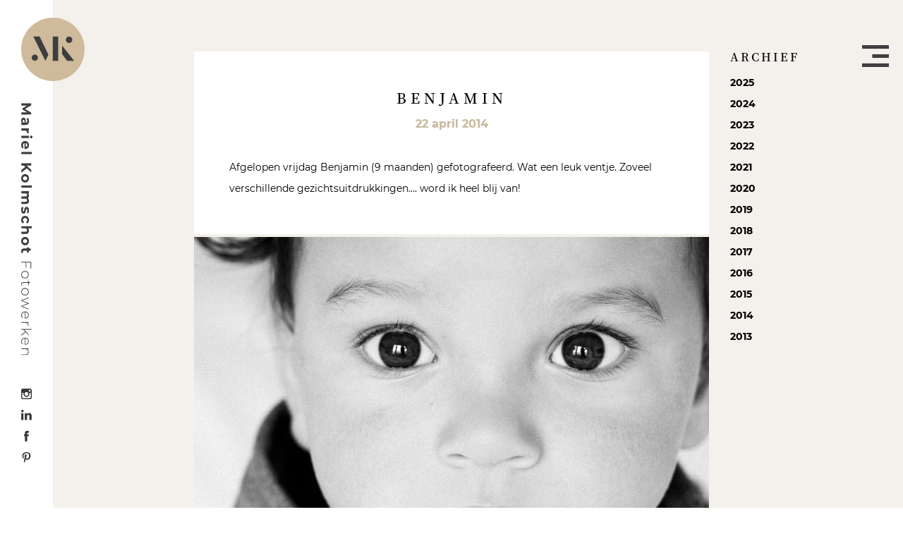

--- FILE ---
content_type: text/html; charset=UTF-8
request_url: https://mkfotowerken.nl/benjamin/
body_size: 5766
content:
<!doctype html>
<!--[if lt IE 7]>
<html class="no-js lt-ie9 lt-ie8 lt-ie7 nl " dir="ltr" lang="nl-NL">
<![endif]-->
<!--[if IE 7]>
<html class="no-js lt-ie9 lt-ie8 nl " dir="ltr" lang="nl-NL">
<![endif]-->
<!--[if IE 8]>
<html class="no-js lt-ie9 nl " dir="ltr" lang="nl-NL">
<![endif]-->
<!--[if gt IE 8]><!-->
<html class="no-js nl " dir="ltr" lang="nl-NL">
<!--<![endif]-->
	<head>
		<meta charset="UTF-8" />
		<meta name="viewport" content="width=device-width, initial-scale=1" />
		<meta http-equiv="X-UA-Compatible" content="IE=edge" />
				<title>Benjamin - Mariel Kolmschot Fotowerken</title>
		<meta name='robots' content='index, follow, max-image-preview:large, max-snippet:-1, max-video-preview:-1' />

	<!-- This site is optimized with the Yoast SEO plugin v21.9.1 - https://yoast.com/wordpress/plugins/seo/ -->
	<link rel="canonical" href="https://mkfotowerken.nl/benjamin/" />
	<meta property="og:locale" content="nl_NL" />
	<meta property="og:type" content="article" />
	<meta property="og:title" content="Benjamin - Mariel Kolmschot Fotowerken" />
	<meta property="og:description" content="Afgelopen vrijdag Benjamin (9 maanden) gefotografeerd. Wat een leuk ventje. Zoveel verschillende gezichtsuitdrukkingen&#8230;. word ik heel blij van!" />
	<meta property="og:url" content="https://mkfotowerken.nl/benjamin/" />
	<meta property="og:site_name" content="Mariel Kolmschot Fotowerken" />
	<meta property="article:published_time" content="2014-04-22T12:44:26+00:00" />
	<meta name="author" content="Mariel Kolmschot" />
	<meta name="twitter:card" content="summary_large_image" />
	<meta name="twitter:label1" content="Geschreven door" />
	<meta name="twitter:data1" content="Mariel Kolmschot" />
	<script type="application/ld+json" class="yoast-schema-graph">{"@context":"https://schema.org","@graph":[{"@type":"WebPage","@id":"https://mkfotowerken.nl/benjamin/","url":"https://mkfotowerken.nl/benjamin/","name":"Benjamin - Mariel Kolmschot Fotowerken","isPartOf":{"@id":"https://mkfotowerken.nl/#website"},"datePublished":"2014-04-22T12:44:26+00:00","dateModified":"2014-04-22T12:44:26+00:00","author":{"@id":"https://mkfotowerken.nl/#/schema/person/016329af548a7035ab101a821ce09a51"},"breadcrumb":{"@id":"https://mkfotowerken.nl/benjamin/#breadcrumb"},"inLanguage":"nl-NL","potentialAction":[{"@type":"ReadAction","target":["https://mkfotowerken.nl/benjamin/"]}]},{"@type":"BreadcrumbList","@id":"https://mkfotowerken.nl/benjamin/#breadcrumb","itemListElement":[{"@type":"ListItem","position":1,"name":"Home","item":"https://mkfotowerken.nl/"},{"@type":"ListItem","position":2,"name":"Blog","item":"https://mkfotowerken.nl/blog/"},{"@type":"ListItem","position":3,"name":"Benjamin"}]},{"@type":"WebSite","@id":"https://mkfotowerken.nl/#website","url":"https://mkfotowerken.nl/","name":"Mariel Kolmschot Fotowerken","description":"","potentialAction":[{"@type":"SearchAction","target":{"@type":"EntryPoint","urlTemplate":"https://mkfotowerken.nl/?s={search_term_string}"},"query-input":"required name=search_term_string"}],"inLanguage":"nl-NL"},{"@type":"Person","@id":"https://mkfotowerken.nl/#/schema/person/016329af548a7035ab101a821ce09a51","name":"Mariel Kolmschot","sameAs":["https://mkfotowerken.nl"],"url":"https://mkfotowerken.nl/author/mariel/"}]}</script>
	<!-- / Yoast SEO plugin. -->


<link rel="alternate" title="oEmbed (JSON)" type="application/json+oembed" href="https://mkfotowerken.nl/wp-json/oembed/1.0/embed?url=https%3A%2F%2Fmkfotowerken.nl%2Fbenjamin%2F" />
<link rel="alternate" title="oEmbed (XML)" type="text/xml+oembed" href="https://mkfotowerken.nl/wp-json/oembed/1.0/embed?url=https%3A%2F%2Fmkfotowerken.nl%2Fbenjamin%2F&#038;format=xml" />
<style id='wp-img-auto-sizes-contain-inline-css' type='text/css'>
img:is([sizes=auto i],[sizes^="auto," i]){contain-intrinsic-size:3000px 1500px}
/*# sourceURL=wp-img-auto-sizes-contain-inline-css */
</style>
<style id='wp-block-library-inline-css' type='text/css'>
:root{--wp-block-synced-color:#7a00df;--wp-block-synced-color--rgb:122,0,223;--wp-bound-block-color:var(--wp-block-synced-color);--wp-editor-canvas-background:#ddd;--wp-admin-theme-color:#007cba;--wp-admin-theme-color--rgb:0,124,186;--wp-admin-theme-color-darker-10:#006ba1;--wp-admin-theme-color-darker-10--rgb:0,107,160.5;--wp-admin-theme-color-darker-20:#005a87;--wp-admin-theme-color-darker-20--rgb:0,90,135;--wp-admin-border-width-focus:2px}@media (min-resolution:192dpi){:root{--wp-admin-border-width-focus:1.5px}}.wp-element-button{cursor:pointer}:root .has-very-light-gray-background-color{background-color:#eee}:root .has-very-dark-gray-background-color{background-color:#313131}:root .has-very-light-gray-color{color:#eee}:root .has-very-dark-gray-color{color:#313131}:root .has-vivid-green-cyan-to-vivid-cyan-blue-gradient-background{background:linear-gradient(135deg,#00d084,#0693e3)}:root .has-purple-crush-gradient-background{background:linear-gradient(135deg,#34e2e4,#4721fb 50%,#ab1dfe)}:root .has-hazy-dawn-gradient-background{background:linear-gradient(135deg,#faaca8,#dad0ec)}:root .has-subdued-olive-gradient-background{background:linear-gradient(135deg,#fafae1,#67a671)}:root .has-atomic-cream-gradient-background{background:linear-gradient(135deg,#fdd79a,#004a59)}:root .has-nightshade-gradient-background{background:linear-gradient(135deg,#330968,#31cdcf)}:root .has-midnight-gradient-background{background:linear-gradient(135deg,#020381,#2874fc)}:root{--wp--preset--font-size--normal:16px;--wp--preset--font-size--huge:42px}.has-regular-font-size{font-size:1em}.has-larger-font-size{font-size:2.625em}.has-normal-font-size{font-size:var(--wp--preset--font-size--normal)}.has-huge-font-size{font-size:var(--wp--preset--font-size--huge)}.has-text-align-center{text-align:center}.has-text-align-left{text-align:left}.has-text-align-right{text-align:right}.has-fit-text{white-space:nowrap!important}#end-resizable-editor-section{display:none}.aligncenter{clear:both}.items-justified-left{justify-content:flex-start}.items-justified-center{justify-content:center}.items-justified-right{justify-content:flex-end}.items-justified-space-between{justify-content:space-between}.screen-reader-text{border:0;clip-path:inset(50%);height:1px;margin:-1px;overflow:hidden;padding:0;position:absolute;width:1px;word-wrap:normal!important}.screen-reader-text:focus{background-color:#ddd;clip-path:none;color:#444;display:block;font-size:1em;height:auto;left:5px;line-height:normal;padding:15px 23px 14px;text-decoration:none;top:5px;width:auto;z-index:100000}html :where(.has-border-color){border-style:solid}html :where([style*=border-top-color]){border-top-style:solid}html :where([style*=border-right-color]){border-right-style:solid}html :where([style*=border-bottom-color]){border-bottom-style:solid}html :where([style*=border-left-color]){border-left-style:solid}html :where([style*=border-width]){border-style:solid}html :where([style*=border-top-width]){border-top-style:solid}html :where([style*=border-right-width]){border-right-style:solid}html :where([style*=border-bottom-width]){border-bottom-style:solid}html :where([style*=border-left-width]){border-left-style:solid}html :where(img[class*=wp-image-]){height:auto;max-width:100%}:where(figure){margin:0 0 1em}html :where(.is-position-sticky){--wp-admin--admin-bar--position-offset:var(--wp-admin--admin-bar--height,0px)}@media screen and (max-width:600px){html :where(.is-position-sticky){--wp-admin--admin-bar--position-offset:0px}}

/*# sourceURL=wp-block-library-inline-css */
</style><style id='global-styles-inline-css' type='text/css'>
:root{--wp--preset--aspect-ratio--square: 1;--wp--preset--aspect-ratio--4-3: 4/3;--wp--preset--aspect-ratio--3-4: 3/4;--wp--preset--aspect-ratio--3-2: 3/2;--wp--preset--aspect-ratio--2-3: 2/3;--wp--preset--aspect-ratio--16-9: 16/9;--wp--preset--aspect-ratio--9-16: 9/16;--wp--preset--color--black: #000000;--wp--preset--color--cyan-bluish-gray: #abb8c3;--wp--preset--color--white: #ffffff;--wp--preset--color--pale-pink: #f78da7;--wp--preset--color--vivid-red: #cf2e2e;--wp--preset--color--luminous-vivid-orange: #ff6900;--wp--preset--color--luminous-vivid-amber: #fcb900;--wp--preset--color--light-green-cyan: #7bdcb5;--wp--preset--color--vivid-green-cyan: #00d084;--wp--preset--color--pale-cyan-blue: #8ed1fc;--wp--preset--color--vivid-cyan-blue: #0693e3;--wp--preset--color--vivid-purple: #9b51e0;--wp--preset--gradient--vivid-cyan-blue-to-vivid-purple: linear-gradient(135deg,rgb(6,147,227) 0%,rgb(155,81,224) 100%);--wp--preset--gradient--light-green-cyan-to-vivid-green-cyan: linear-gradient(135deg,rgb(122,220,180) 0%,rgb(0,208,130) 100%);--wp--preset--gradient--luminous-vivid-amber-to-luminous-vivid-orange: linear-gradient(135deg,rgb(252,185,0) 0%,rgb(255,105,0) 100%);--wp--preset--gradient--luminous-vivid-orange-to-vivid-red: linear-gradient(135deg,rgb(255,105,0) 0%,rgb(207,46,46) 100%);--wp--preset--gradient--very-light-gray-to-cyan-bluish-gray: linear-gradient(135deg,rgb(238,238,238) 0%,rgb(169,184,195) 100%);--wp--preset--gradient--cool-to-warm-spectrum: linear-gradient(135deg,rgb(74,234,220) 0%,rgb(151,120,209) 20%,rgb(207,42,186) 40%,rgb(238,44,130) 60%,rgb(251,105,98) 80%,rgb(254,248,76) 100%);--wp--preset--gradient--blush-light-purple: linear-gradient(135deg,rgb(255,206,236) 0%,rgb(152,150,240) 100%);--wp--preset--gradient--blush-bordeaux: linear-gradient(135deg,rgb(254,205,165) 0%,rgb(254,45,45) 50%,rgb(107,0,62) 100%);--wp--preset--gradient--luminous-dusk: linear-gradient(135deg,rgb(255,203,112) 0%,rgb(199,81,192) 50%,rgb(65,88,208) 100%);--wp--preset--gradient--pale-ocean: linear-gradient(135deg,rgb(255,245,203) 0%,rgb(182,227,212) 50%,rgb(51,167,181) 100%);--wp--preset--gradient--electric-grass: linear-gradient(135deg,rgb(202,248,128) 0%,rgb(113,206,126) 100%);--wp--preset--gradient--midnight: linear-gradient(135deg,rgb(2,3,129) 0%,rgb(40,116,252) 100%);--wp--preset--font-size--small: 13px;--wp--preset--font-size--medium: 20px;--wp--preset--font-size--large: 36px;--wp--preset--font-size--x-large: 42px;--wp--preset--spacing--20: 0.44rem;--wp--preset--spacing--30: 0.67rem;--wp--preset--spacing--40: 1rem;--wp--preset--spacing--50: 1.5rem;--wp--preset--spacing--60: 2.25rem;--wp--preset--spacing--70: 3.38rem;--wp--preset--spacing--80: 5.06rem;--wp--preset--shadow--natural: 6px 6px 9px rgba(0, 0, 0, 0.2);--wp--preset--shadow--deep: 12px 12px 50px rgba(0, 0, 0, 0.4);--wp--preset--shadow--sharp: 6px 6px 0px rgba(0, 0, 0, 0.2);--wp--preset--shadow--outlined: 6px 6px 0px -3px rgb(255, 255, 255), 6px 6px rgb(0, 0, 0);--wp--preset--shadow--crisp: 6px 6px 0px rgb(0, 0, 0);}:where(.is-layout-flex){gap: 0.5em;}:where(.is-layout-grid){gap: 0.5em;}body .is-layout-flex{display: flex;}.is-layout-flex{flex-wrap: wrap;align-items: center;}.is-layout-flex > :is(*, div){margin: 0;}body .is-layout-grid{display: grid;}.is-layout-grid > :is(*, div){margin: 0;}:where(.wp-block-columns.is-layout-flex){gap: 2em;}:where(.wp-block-columns.is-layout-grid){gap: 2em;}:where(.wp-block-post-template.is-layout-flex){gap: 1.25em;}:where(.wp-block-post-template.is-layout-grid){gap: 1.25em;}.has-black-color{color: var(--wp--preset--color--black) !important;}.has-cyan-bluish-gray-color{color: var(--wp--preset--color--cyan-bluish-gray) !important;}.has-white-color{color: var(--wp--preset--color--white) !important;}.has-pale-pink-color{color: var(--wp--preset--color--pale-pink) !important;}.has-vivid-red-color{color: var(--wp--preset--color--vivid-red) !important;}.has-luminous-vivid-orange-color{color: var(--wp--preset--color--luminous-vivid-orange) !important;}.has-luminous-vivid-amber-color{color: var(--wp--preset--color--luminous-vivid-amber) !important;}.has-light-green-cyan-color{color: var(--wp--preset--color--light-green-cyan) !important;}.has-vivid-green-cyan-color{color: var(--wp--preset--color--vivid-green-cyan) !important;}.has-pale-cyan-blue-color{color: var(--wp--preset--color--pale-cyan-blue) !important;}.has-vivid-cyan-blue-color{color: var(--wp--preset--color--vivid-cyan-blue) !important;}.has-vivid-purple-color{color: var(--wp--preset--color--vivid-purple) !important;}.has-black-background-color{background-color: var(--wp--preset--color--black) !important;}.has-cyan-bluish-gray-background-color{background-color: var(--wp--preset--color--cyan-bluish-gray) !important;}.has-white-background-color{background-color: var(--wp--preset--color--white) !important;}.has-pale-pink-background-color{background-color: var(--wp--preset--color--pale-pink) !important;}.has-vivid-red-background-color{background-color: var(--wp--preset--color--vivid-red) !important;}.has-luminous-vivid-orange-background-color{background-color: var(--wp--preset--color--luminous-vivid-orange) !important;}.has-luminous-vivid-amber-background-color{background-color: var(--wp--preset--color--luminous-vivid-amber) !important;}.has-light-green-cyan-background-color{background-color: var(--wp--preset--color--light-green-cyan) !important;}.has-vivid-green-cyan-background-color{background-color: var(--wp--preset--color--vivid-green-cyan) !important;}.has-pale-cyan-blue-background-color{background-color: var(--wp--preset--color--pale-cyan-blue) !important;}.has-vivid-cyan-blue-background-color{background-color: var(--wp--preset--color--vivid-cyan-blue) !important;}.has-vivid-purple-background-color{background-color: var(--wp--preset--color--vivid-purple) !important;}.has-black-border-color{border-color: var(--wp--preset--color--black) !important;}.has-cyan-bluish-gray-border-color{border-color: var(--wp--preset--color--cyan-bluish-gray) !important;}.has-white-border-color{border-color: var(--wp--preset--color--white) !important;}.has-pale-pink-border-color{border-color: var(--wp--preset--color--pale-pink) !important;}.has-vivid-red-border-color{border-color: var(--wp--preset--color--vivid-red) !important;}.has-luminous-vivid-orange-border-color{border-color: var(--wp--preset--color--luminous-vivid-orange) !important;}.has-luminous-vivid-amber-border-color{border-color: var(--wp--preset--color--luminous-vivid-amber) !important;}.has-light-green-cyan-border-color{border-color: var(--wp--preset--color--light-green-cyan) !important;}.has-vivid-green-cyan-border-color{border-color: var(--wp--preset--color--vivid-green-cyan) !important;}.has-pale-cyan-blue-border-color{border-color: var(--wp--preset--color--pale-cyan-blue) !important;}.has-vivid-cyan-blue-border-color{border-color: var(--wp--preset--color--vivid-cyan-blue) !important;}.has-vivid-purple-border-color{border-color: var(--wp--preset--color--vivid-purple) !important;}.has-vivid-cyan-blue-to-vivid-purple-gradient-background{background: var(--wp--preset--gradient--vivid-cyan-blue-to-vivid-purple) !important;}.has-light-green-cyan-to-vivid-green-cyan-gradient-background{background: var(--wp--preset--gradient--light-green-cyan-to-vivid-green-cyan) !important;}.has-luminous-vivid-amber-to-luminous-vivid-orange-gradient-background{background: var(--wp--preset--gradient--luminous-vivid-amber-to-luminous-vivid-orange) !important;}.has-luminous-vivid-orange-to-vivid-red-gradient-background{background: var(--wp--preset--gradient--luminous-vivid-orange-to-vivid-red) !important;}.has-very-light-gray-to-cyan-bluish-gray-gradient-background{background: var(--wp--preset--gradient--very-light-gray-to-cyan-bluish-gray) !important;}.has-cool-to-warm-spectrum-gradient-background{background: var(--wp--preset--gradient--cool-to-warm-spectrum) !important;}.has-blush-light-purple-gradient-background{background: var(--wp--preset--gradient--blush-light-purple) !important;}.has-blush-bordeaux-gradient-background{background: var(--wp--preset--gradient--blush-bordeaux) !important;}.has-luminous-dusk-gradient-background{background: var(--wp--preset--gradient--luminous-dusk) !important;}.has-pale-ocean-gradient-background{background: var(--wp--preset--gradient--pale-ocean) !important;}.has-electric-grass-gradient-background{background: var(--wp--preset--gradient--electric-grass) !important;}.has-midnight-gradient-background{background: var(--wp--preset--gradient--midnight) !important;}.has-small-font-size{font-size: var(--wp--preset--font-size--small) !important;}.has-medium-font-size{font-size: var(--wp--preset--font-size--medium) !important;}.has-large-font-size{font-size: var(--wp--preset--font-size--large) !important;}.has-x-large-font-size{font-size: var(--wp--preset--font-size--x-large) !important;}
/*# sourceURL=global-styles-inline-css */
</style>

<style id='classic-theme-styles-inline-css' type='text/css'>
/*! This file is auto-generated */
.wp-block-button__link{color:#fff;background-color:#32373c;border-radius:9999px;box-shadow:none;text-decoration:none;padding:calc(.667em + 2px) calc(1.333em + 2px);font-size:1.125em}.wp-block-file__button{background:#32373c;color:#fff;text-decoration:none}
/*# sourceURL=/wp-includes/css/classic-themes.min.css */
</style>
<link rel='stylesheet' id='contact-form-7-css' href='/wp-content/plugins/contact-form-7/includes/css/styles.css?ver=5.8.6' type='text/css' media='all' />
<link rel='stylesheet' id='tia_style-css' href='/wp-content/themes/mkfotowerken2021/assets/css/style.css?ver=1.21' type='text/css' media='all' />
<link rel='stylesheet' id='tia_sidrstyle-css' href='/wp-content/themes/mkfotowerken2021/assets/css/jquery.sidr.css?ver=1.07' type='text/css' media='all' />
<link rel='stylesheet' id='tia_fancyboxstyle-css' href='/wp-content/themes/mkfotowerken2021/assets/css/jquery.fancybox3.css?ver=1.07' type='text/css' media='all' />
<link rel='stylesheet' id='slippry-css' href='/wp-content/themes/mkfotowerken2021/assets/css/slippry.css?ver=6.9' type='text/css' media='all' />
<script type="text/javascript" src="/wp-includes/js/jquery/jquery.min.js?ver=3.7.1" id="jquery-core-js"></script>
<script type="text/javascript" src="/wp-includes/js/jquery/jquery-migrate.min.js?ver=3.4.1" id="jquery-migrate-js"></script>
<script type="text/javascript" src="/wp-content/themes/mkfotowerken2021/assets/js/modernizr.custom.js?ver=6.9" id="tia_modernizr-js"></script>
<link rel="https://api.w.org/" href="https://mkfotowerken.nl/wp-json/" /><link rel="alternate" title="JSON" type="application/json" href="https://mkfotowerken.nl/wp-json/wp/v2/posts/2013" /><link rel="icon" href="https://mkfotowerken.nl/wp-content/uploads/2021/04/cropped-Logo_Favicon.MKFotowerken-32x32.png" sizes="32x32" />
<link rel="icon" href="https://mkfotowerken.nl/wp-content/uploads/2021/04/cropped-Logo_Favicon.MKFotowerken-192x192.png" sizes="192x192" />
<link rel="apple-touch-icon" href="https://mkfotowerken.nl/wp-content/uploads/2021/04/cropped-Logo_Favicon.MKFotowerken-180x180.png" />
<meta name="msapplication-TileImage" content="https://mkfotowerken.nl/wp-content/uploads/2021/04/cropped-Logo_Favicon.MKFotowerken-270x270.png" />
	</head>
	<body class="wp-singular post-template-default single single-post postid-2013 single-format-standard wp-theme-mkfotowerken2021 benjamin">
		<header>
    <div>
	    <a href="https://mkfotowerken.nl/" class="logo"><img src="https://mkfotowerken.nl/wp-content/themes/mkfotowerken2021/assets/images/placeholder-logo.gif" alt="Home" /></a>
	    <a href="https://mkfotowerken.nl/" class="logotekst">Mariel Kolmschot Fotowerken - Home</a>
    </div>

        <div class="social">
        <ul>
            <li class="instagram"><a href="https://www.instagram.com/marielkolmschot/" target="_blank">Volg me op Instagram</a></li><li class="linkedin"><a href="https://www.linkedin.com/in/marielkolmschot/" target="_blank">Volg me op LinkedIn</a></li><li class="facebook"><a href="https://www.facebook.com/pages/MK-Fotowerken-Mariel-Kolmschot/264882420296840" target="_blank">Volg me op Facebook</a></li><li class="pinterest"><a href="https://www.pinterest.com/marielko/pins/" target="_blank">Volg me op Pinterest</a></li>        </ul>
    </div>
    	<div class="menu">
		<div id="sidr"></div>
		<nav>
			<ul>
			<li class="menu-home post-id-60"><a href="https://mkfotowerken.nl/">Home</a></li><li class="menu-about post-id-37"><a href="https://mkfotowerken.nl/about/">About</a></li><li class="dropdown menu-my-work post-id-6409"><a class="dropdown-toggle" data-toggle="dropdown" data-target="#" href="https://mkfotowerken.nl/my-work/">My work <b class="caret"></b></a><ul class="dropdown-menu">	<li class="menu-business post-id-33"><a href="https://mkfotowerken.nl/my-work/business/">Business</a></li>	<li class="menu-portrait post-id-29"><a href="https://mkfotowerken.nl/my-work/portrait/">Portrait</a></li>	<li class="last menu-family post-id-70"><a href="https://mkfotowerken.nl/my-work/family/">Family</a></li></ul></li><li class="active menu-blog post-id-502"><a href="https://mkfotowerken.nl/blog/">Blog</a></li><li class="last menu-contact post-id-41"><a href="https://mkfotowerken.nl/contact-fotograaf-wassenaar/" title="Fotograaf Wassenaar">Contact</a></li>			</ul>
		</nav>
	</div>
</header>
<a id="foldoutnav" href="#sidr" class="in">Menu</a>
<section><article><div><header><h1>Benjamin</h1><h2>22 april 2014</h2></header><p>Afgelopen vrijdag Benjamin (9 maanden) gefotografeerd. Wat een leuk ventje. Zoveel verschillende gezichtsuitdrukkingen&#8230;. word ik heel blij van!</p>
</div><img src="https://mkfotowerken.nl/wp-content/uploads/2014/04/MKF-Benjamin-1-940x940.jpg" alt=""  /><img src="https://mkfotowerken.nl/wp-content/uploads/2014/04/MKF-Benjamin-2-940x940.jpg" alt=""  /><img src="https://mkfotowerken.nl/wp-content/uploads/2014/04/MKF-Benjamin-3-940x940.jpg" alt=""  /></article><ul class="postnav"><li><a href="https://mkfotowerken.nl/blog/">Back to <strong>posts</strong></a></li></ul><div class="archive"><h2>Archief</h2><ul>	<li><a href='/2025/'>2025</a></li>
	<li><a href='/2024/'>2024</a></li>
	<li><a href='/2023/'>2023</a></li>
	<li><a href='/2022/'>2022</a></li>
	<li><a href='/2021/'>2021</a></li>
	<li><a href='/2020/'>2020</a></li>
	<li><a href='/2019/'>2019</a></li>
	<li><a href='/2018/'>2018</a></li>
	<li><a href='/2017/'>2017</a></li>
	<li><a href='/2016/'>2016</a></li>
	<li><a href='/2015/'>2015</a></li>
	<li><a href='/2014/'>2014</a></li>
	<li><a href='/2013/'>2013</a></li>
</ul></div></section>				<footer>
    <h2>Mariel Kolmschot</h2>
<p>+31 (0) 6 546 688 89<br />
<a href="mailto:info@mkfotowerken.nl">info@mkfotowerken.nl</a></p>
    <div class="social">
        <ul>
            <li class="instagram"><a href="https://www.instagram.com/marielkolmschot/" target="_blank">Volg me op Instagram</a></li><li class="linkedin"><a href="https://www.linkedin.com/in/marielkolmschot/" target="_blank">Volg me op LinkedIn</a></li><li class="facebook"><a href="https://www.facebook.com/pages/MK-Fotowerken-Mariel-Kolmschot/264882420296840" target="_blank">Volg me op Facebook</a></li><li class="pinterest"><a href="https://www.pinterest.com/marielko/pins/" target="_blank">Volg me op Pinterest</a></li>        </ul>
    </div>
    <p>© MK Fotowerken 2021. Website design by <a href="https://valetti.nl" target="_blank" rel="noopener">valetti</a>. Realisatie by <a href="https://torin.nl" target="_blank" rel="noopener">Torin</a>.</p>
</footer>
		<script type="speculationrules">
{"prefetch":[{"source":"document","where":{"and":[{"href_matches":"/*"},{"not":{"href_matches":["/wp-*.php","/wp-admin/*","/wp-content/uploads/*","/wp-content/*","/wp-content/plugins/*","/wp-content/themes/mkfotowerken2021/*","/*\\?(.+)"]}},{"not":{"selector_matches":"a[rel~=\"nofollow\"]"}},{"not":{"selector_matches":".no-prefetch, .no-prefetch a"}}]},"eagerness":"conservative"}]}
</script>
<script type="text/javascript" src="/wp-content/plugins/contact-form-7/includes/swv/js/index.js?ver=5.8.6" id="swv-js"></script>
<script type="text/javascript" id="contact-form-7-js-extra">
/* <![CDATA[ */
var wpcf7 = {"api":{"root":"https://mkfotowerken.nl/wp-json/","namespace":"contact-form-7/v1"}};
//# sourceURL=contact-form-7-js-extra
/* ]]> */
</script>
<script type="text/javascript" src="/wp-content/plugins/contact-form-7/includes/js/index.js?ver=5.8.6" id="contact-form-7-js"></script>
<script type="text/javascript" src="/wp-content/themes/mkfotowerken2021/assets/js/matchMedia.js?ver=6.9" id="tia_matchmedia-js"></script>
<script type="text/javascript" src="/wp-content/themes/mkfotowerken2021/assets/js/respond.min.js?ver=6.9" id="tia_respond-js"></script>
<script type="text/javascript" src="/wp-content/themes/mkfotowerken2021/assets/js/picturefill.js?ver=6.9" id="tia_picturefill-js"></script>
<script type="text/javascript" src="/wp-content/themes/mkfotowerken2021/assets/js/viewport-units-buggyfill.js?ver=6.9" id="tia_buggyfill-js"></script>
<script type="text/javascript" src="/wp-content/themes/mkfotowerken2021/assets/js/sidr/jquery.sidr.js?ver=6.9" id="tia_sidr-js"></script>
<script type="text/javascript" src="/wp-content/themes/mkfotowerken2021/assets/js/fancybox3/jquery.fancybox.min.js?ver=6.9" id="tia_fancybox-js"></script>
<script type="text/javascript" src="/wp-content/themes/mkfotowerken2021/assets/js/slippry-1.4.0/src/slippry.js?ver=1.4.0" id="tia_slippry-js"></script>
<script type="text/javascript" src="/wp-includes/js/comment-reply.min.js?ver=6.9" id="comment-reply-js" async="async" data-wp-strategy="async" fetchpriority="low"></script>
<script type="text/javascript" src="/wp-content/themes/mkfotowerken2021/assets/js/theme.js?ver=1.07" id="tia_scripts-js"></script>
	</body>
</html>				



--- FILE ---
content_type: text/css
request_url: https://mkfotowerken.nl/wp-content/themes/mkfotowerken2021/assets/css/style.css?ver=1.21
body_size: 6821
content:
/*!
Theme Name: MK Fotowerken
Description: Template voor de website van MK Fotowerken (2021)
Version: 1.0
Author: Torin internet applications
Author URI: http://www.torin.nl
*/
html, body, div, span, applet, object, iframe, h1, h2, h3, h4, h5, h6, p, blockquote, pre, a, abbr, acronym, address, big, cite, code, del, dfn, em, img, ins, kbd, q, s, samp, small, strike, strong, sub, sup, tt, var, b, u, i, center, dl, dt, dd, ol, ul, li, fieldset, form, label, legend, table, caption, tbody, tfoot, thead, tr, th, td, article, aside, canvas, details, embed, figure, figcaption, footer, header, hgroup, menu, nav, output, ruby, section, summary, time, mark, audio, video { margin: 0; padding: 0; border: 0; font: inherit; font-size: 100%; vertical-align: baseline; }

html { line-height: 1; }

ol, ul { list-style: none; }

table { border-collapse: collapse; border-spacing: 0; }

caption, th, td { text-align: left; font-weight: normal; vertical-align: middle; }

q, blockquote { quotes: none; }
q:before, q:after, blockquote:before, blockquote:after { content: ""; content: none; }

a img { border: none; }

article, aside, details, figcaption, figure, footer, header, hgroup, main, menu, nav, section, summary { display: block; }

/*
$color-detail: #c6b29b;
$color-detail-medium: #dbd0c1;
$color-detail-light: #eee9e2;

$color-detail-medium: #e3dbce;
$color-detail-light: #f4f1ec;

*/
/* Dansende letters bij:
*/
.group:before, .group:after { content: ""; display: table; }

.group:after { clear: both; }

.group { zoom: 1; /* For IE 6/7 (trigger hasLayout) */ }

.overviewblock article, .home .testimonials + .blog > div article { position: relative; background-color: #fff; margin-bottom: 50px; }
@media all and (min-width: 1200px) { .overviewblock article, .home .testimonials + .blog > div article { display: inline-block; vertical-align: top; *vertical-align: auto; *zoom: 1; *display: inline; width: 50%; border-right: 25px solid #f4f1ec; } }
@media all and (min-width: 1200px) { .overviewblock article:nth-child(even), .home .testimonials + .blog > div article:nth-child(even) { border-right: 0; border-left: 25px solid #f4f1ec; } }
.overviewblock article img, .home .testimonials + .blog > div article img { display: block; border: 10px solid #404041; width: 100%; }
.overviewblock article div, .home .testimonials + .blog > div article div { padding: 35px; background-color: #fff; overflow: hidden; }
.overviewblock article div a, .home .testimonials + .blog > div article div a { display: block; background-image: url('../images/arrow-right-black.svg?1613398802'); background-repeat: no-repeat; background-position: center center; -moz-background-size: 46px 12px; -o-background-size: 46px 12px; -webkit-background-size: 46px 12px; background-size: 46px 12px; text-indent: -9999px; }
.no-svg .overviewblock article div a, .no-svg .home .testimonials + .blog > div article div a, .home .no-svg .testimonials + .blog > div article div a { background-image: url('../images/arrow-right-black.png?1613398802'); }
.overviewblock article div p, .home .testimonials + .blog > div article div p { margin: 0; color: #c7b79e; font-weight: 600; }
.overviewblock article > a, .home .testimonials + .blog > div article > a { position: absolute; top: 0; left: 0; display: block; width: 100%; height: 100%; }

/* apply a natural box layout model to all elements */
*, *:before, *:after { -moz-box-sizing: border-box; -webkit-box-sizing: border-box; box-sizing: border-box; }

html, body { margin: 0; padding: 0; text-align: center; min-height: 100%; background-color: #fff; }

html { overflow-y: scroll; }

body { min-width: 320px; }

.alignright { float: right !important; margin-right: 0 !important; }

.alignleft { float: left !important; margin-left: 0 !important; }

img { border: 0; width: 100%; max-width: 100%; height: auto; display: block; }

form, label { margin: 0; padding: 0; }

input { margin: 0; }

#pagination { overflow: hidden; padding-top: 10px; }

.postnav { list-style-type: none; margin: 0; padding: 0; overflow: hidden; }
.home .postnav { padding-top: 25px; }
.single-post .postnav { padding-top: 50px; padding-bottom: 38px; }
.portfoliochild .postnav, .page-template-template-portfolio .postnav { padding-top: 48px; padding-bottom: 36px; }
.postnav .nav-previous { float: left; }
.postnav .nav-next { float: right; }

body > header { position: relative; background-color: #fff; padding-top: 20px; }
@media all and (min-width: 600px) { body > header { position: fixed; z-index: 15; top: 0; left: 0; width: 75px; height: 100vh; padding-top: 0; } }
body.page > section { background-color: #fff; }
body.page-id-37 > section:first-of-type > article { position: relative; }
body.page-id-37 > section:first-of-type > article:after { content: ""; display: block; position: absolute; bottom: -20px; right: -20px; width: 60px; height: 60px; background-image: url('../images/logo-icon.svg?1613398802'); background-repeat: no-repeat; background-position: center center; -moz-background-size: cover; -o-background-size: cover; -webkit-background-size: cover; background-size: cover; }
@media all and (min-width: 600px) { body.page-id-37 > section:first-of-type > article:after { bottom: -30px; right: -30px; } }
body > section { position: relative; background-color: #f4f1ec; max-width: 100%; padding: 1px 20px 60px 20px; margin: 0 auto; }
@media all and (min-width: 600px) { body > section { padding-right: 140px; padding-left: 140px; } }
@media all and (min-width: 1000px) { body > section { width: 1490px; padding-right: 275px; padding-left: 275px; } }
.home body > section, .portfolio body > section, .portfoliochild body > section { background-color: #fff; }
body > section.testimonials { width: 100% !important; background-color: #f4f1ec; }
body > section.testimonials > ul, body > section.testimonials .sy-slides-crop > ul { list-style-type: none; margin: 0; }
body > section.testimonials > ul > li > div, body > section.testimonials .sy-slides-crop > ul > li > div { padding: 50px 20px; max-width: 940px; height: 100%; margin: 0 auto; display: -webkit-flex; display: flex; -webkit-flex-direction: column; flex-direction: column; -webkit-justify-content: center; justify-content: center; }
@media all and (min-width: 768px) { body > section.testimonials > ul > li > div, body > section.testimonials .sy-slides-crop > ul > li > div { padding: 50px 75px; } }
.home body > section.testimonials > ul > li > div, .home body > section.testimonials .sy-slides-crop > ul > li > div { /* &:before { content: ""; display: block; width: 70px; height: 70px; margin: 0 auto 30px auto; background-image: image-url( 'logo-icon.svg' ); background-repeat: no-repeat; background-position: center top; @include background-size( cover ); .no-svg & { background-image: image-url( 'logo-icon.png' ); } }
*/ }
.home body > section.testimonials > ul > li > div > img:first-child, .home body > section.testimonials .sy-slides-crop > ul > li > div > img:first-child { width: 70px; height: 70px; margin: 0 auto 30px auto; }
body > section.testimonials > ul > li > div img, body > section.testimonials .sy-slides-crop > ul > li > div img { margin-top: 30px; }
body > section.testimonials > ul > li > div .nav, body > section.testimonials .sy-slides-crop > ul > li > div .nav { margin-top: 20px; display: none; }
body > section + .mystory { margin-top: -60px; }
body > section.mystory { padding-bottom: 40px; }
@media all and (min-width: 600px) { body > section.mystory { padding-bottom: 120px; } }
body > section.mystory > div { position: relative; margin: 0 -2px; }
body > section.mystory > div > div { display: inline-block; vertical-align: top; *vertical-align: auto; *zoom: 1; *display: inline; width: 33.3333%; }
body > section.mystory > div > div img { border: 2px solid #fff; }
body > section > article:first-child { border: 1px solid #404041; width: 100%; margin: 40px 0; padding: 20px 25px; }
@media all and (min-width: 600px) { body > section > article:first-child { padding: 20px 25px; } }
@media all and (min-width: 825px) { body > section > article:first-child { margin: 72px 0; padding: 30px 50px; } }
body > footer { position: relative; width: 100%; padding: 85px 25px 40px; background-color: #404041; }
@media all and (min-width: 600px) { body > footer { padding: 85px 85px 40px; } }
@media all and (min-width: 1200px) { body > footer { border-left: 0; } }
body > footer:before { content: ""; width: 90px; height: 90px; position: absolute; top: -45px; left: 50%; margin-left: -45px; background-image: url('../images/logo-icon.svg?1613398802'); background-repeat: no-repeat; background-position: center center; -moz-background-size: cover; -o-background-size: cover; -webkit-background-size: cover; background-size: cover; }
.no-svg body > footer:before { background-image: url('../images/logo-icon.png?1613398802'); }

body > .sy-box + footer, .subnav + footer { margin-top: 60px; }

#foldoutnav { position: absolute; right: 20px; top: 20px; }
@media all and (min-width: 600px) { #foldoutnav { top: 64px; } }

.social ul, .sidr-inner:nth-child(2) ul { list-style-type: none; margin: 0 auto; padding: 0; width: 15px; }
.social ul li, .sidr-inner:nth-child(2) ul li { width: 15px; height: 15px; margin-top: 15px; text-indent: -999px; overflow: hidden; background-position: center center; background-repeat: no-repeat; -moz-background-size: cover; -o-background-size: cover; -webkit-background-size: cover; background-size: cover; }
.social ul li.instagram, .sidr-inner:nth-child(2) ul li.instagram { background-image: url('../images/sidebar-icon-instagram.png?1613398802'); }
.no-svg .social ul li.instagram, .no-svg .sidr-inner:nth-child(2) ul li.instagram { background-image: url('../images/sidebar-icon-instagram.png?1613398802'); }
.social ul li.linkedin, .sidr-inner:nth-child(2) ul li.linkedin { background-image: url('../images/sidebar-icon-linkedin.png?1615378280'); }
.no-svg .social ul li.linkedin, .no-svg .sidr-inner:nth-child(2) ul li.linkedin { background-image: url('../images/sidebar-icon-linkedin.png?1615378280'); }
.social ul li.facebook, .sidr-inner:nth-child(2) ul li.facebook { background-image: url('../images/sidebar-icon-facebook.png?1615378283'); }
.no-svg .social ul li.facebook, .no-svg .sidr-inner:nth-child(2) ul li.facebook { background-image: url('../images/sidebar-icon-facebook.png?1615378283'); }
.social ul li.pinterest, .sidr-inner:nth-child(2) ul li.pinterest { background-image: url('../images/sidebar-icon-pinterest.png?1615378279'); }
.no-svg .social ul li.pinterest, .no-svg .sidr-inner:nth-child(2) ul li.pinterest { background-image: url('../images/sidebar-icon-pinterest.png?1615378279'); }
.social ul li a, .sidr-inner:nth-child(2) ul li a { display: block; }
footer .social ul, .page-template-template-contact > section .social ul, footer .sidr-inner:nth-child(2) ul, .page-template-template-contact > section .sidr-inner:nth-child(2) ul { width: auto; padding: 30px 0; }
footer .social ul li, .page-template-template-contact > section .social ul li, footer .sidr-inner:nth-child(2) ul li, .page-template-template-contact > section .sidr-inner:nth-child(2) ul li { display: inline-block; vertical-align: top; *vertical-align: auto; *zoom: 1; *display: inline; width: 25px; height: 25px; margin: 0 13px; }
footer .social ul li.instagram, .page-template-template-contact > section .social ul li.instagram, footer .sidr-inner:nth-child(2) ul li.instagram, .page-template-template-contact > section .sidr-inner:nth-child(2) ul li.instagram { background-image: url('../images/footer-icon-instagram.png?1613398802'); }
.no-svg footer .social ul li.instagram, .no-svg .page-template-template-contact > section .social ul li.instagram, .no-svg footer .sidr-inner:nth-child(2) ul li.instagram, .no-svg .page-template-template-contact > section .sidr-inner:nth-child(2) ul li.instagram { background-image: url('../images/footer-icon-instagram.png?1613398802'); }
footer .social ul li.linkedin, .page-template-template-contact > section .social ul li.linkedin, footer .sidr-inner:nth-child(2) ul li.linkedin, .page-template-template-contact > section .sidr-inner:nth-child(2) ul li.linkedin { background-image: url('../images/footer-icon-linkedin.png?1613398802'); }
.no-svg footer .social ul li.linkedin, .no-svg .page-template-template-contact > section .social ul li.linkedin, .no-svg footer .sidr-inner:nth-child(2) ul li.linkedin, .no-svg .page-template-template-contact > section .sidr-inner:nth-child(2) ul li.linkedin { background-image: url('../images/footer-icon-linkedin.png?1613398802'); }
footer .social ul li.facebook, .page-template-template-contact > section .social ul li.facebook, footer .sidr-inner:nth-child(2) ul li.facebook, .page-template-template-contact > section .sidr-inner:nth-child(2) ul li.facebook { background-image: url('../images/footer-icon-facebook.png?1613398802'); }
.no-svg footer .social ul li.facebook, .no-svg .page-template-template-contact > section .social ul li.facebook, .no-svg footer .sidr-inner:nth-child(2) ul li.facebook, .no-svg .page-template-template-contact > section .sidr-inner:nth-child(2) ul li.facebook { background-image: url('../images/footer-icon-facebook.png?1613398802'); }
footer .social ul li.pinterest, .page-template-template-contact > section .social ul li.pinterest, footer .sidr-inner:nth-child(2) ul li.pinterest, .page-template-template-contact > section .sidr-inner:nth-child(2) ul li.pinterest { background-image: url('../images/footer-icon-pinterest.png?1613398802'); }
.no-svg footer .social ul li.pinterest, .no-svg .page-template-template-contact > section .social ul li.pinterest, .no-svg footer .sidr-inner:nth-child(2) ul li.pinterest, .no-svg .page-template-template-contact > section .sidr-inner:nth-child(2) ul li.pinterest { background-image: url('../images/footer-icon-pinterest.png?1613398802'); }

.sidr-inner:nth-child(2) ul { width: 100%; }
.sidr-inner:nth-child(2) ul li { display: inline-block; vertical-align: top; *vertical-align: auto; *zoom: 1; *display: inline; margin-right: 30px; margin-bottom: 0; }
.sidr-inner:nth-child(2) ul li a { display: block; }

body > .sy-box { width: 100%; height: 70vh; overflow: hidden; }
@media all and (min-width: 768px) { body > .sy-box { height: 100vh; } }

.subnav { list-style-type: none; margin: 0; padding: 0; width: 100%; }
.subnav > li { position: relative; width: 100%; height: 70vh; border-bottom: 60px solid #fff; background-repeat: no-repeat; background-position: center center; -moz-background-size: cover; -o-background-size: cover; -webkit-background-size: cover; background-size: cover; }
@media all and (min-width: 600px) { .subnav > li { border-bottom: 0; } }
@media all and (min-width: 768px) { .subnav > li { height: 100vh; } }
.page-template-template-contact .subnav > li { border-color: #f4f1ec; }
.subnav > li > div { position: absolute; left: 20px; right: 20px; bottom: -60px; padding: 20px 20px; height: 140px; overflow: hidden; background-color: #c7b79e; text-align: left; /* & > ul { list-style-type: none; margin: 0 -30px -15px 0; padding: 0; text-align: right;
 li { @include inline-block( top ); &:after { content: "/"; } &:last-child { &:after { display: none; } } a { text-decoration: none; color: $color-font; &.selected { color: #fff; } } } }
*/ }
@media all and (min-width: 600px) { .subnav > li > div { left: 95px; bottom: 50px; padding: 30px 30px; height: auto; } }
@media all and (min-width: 768px) { .subnav > li > div { left: auto; right: 75px; padding: 30px 50px; } }
.hasheaderimg .subnav > li > div { padding-bottom: 40px; }
.subnav > li > div .slidenav { display: block; margin: 0 -5px -15px 0; padding: 0; text-align: right; }
@media all and (min-width: 600px) { .subnav > li > div .slidenav { margin: 0 -15px -15px 0; } }
@media all and (min-width: 768px) { .subnav > li > div .slidenav { margin: 0 -30px -15px 0; } }
.subnav > li > div .slidenav a { display: inline-block; vertical-align: top; *vertical-align: auto; *zoom: 1; *display: inline; text-decoration: none; color: #000; }
.subnav > li > div .slidenav a:after { content: "/"; color: #000 !important; }
.subnav > li > div .slidenav a:last-child:after { display: none; }
.subnav > li > div .slidenav a.selected { color: #fff; }

/* noto-serif-jp-regular - latin */
@font-face { font-family: 'Noto Serif JP'; font-style: normal; font-weight: 400; src: url('../images/../fonts/noto-serif-jp-v8-latin-regular.eot?1617788766');
  /* IE9 Compat Modes */
src: local(""), url('../images/../fonts/noto-serif-jp-v8-latin-regular.eot?#iefix') format("embedded-opentype"), url('../images/../fonts/noto-serif-jp-v8-latin-regular.woff2?1617788766') format("woff2"), url('../images/../fonts/noto-serif-jp-v8-latin-regular.woff?1617788766') format("woff"), url('../images/../fonts/noto-serif-jp-v8-latin-regular.ttf') format("truetype"), url('../images/../fonts/noto-serif-jp-v8-latin-regular.svg?1617788766#NotoSerifJP') format("svg");
  /* Legacy iOS */ }
/* noto-serif-jp-600 - latin */
@font-face { font-family: 'Noto Serif JP'; font-style: normal; font-weight: 600; src: url('../images/../fonts/noto-serif-jp-v8-latin-600.eot?1615378602');
  /* IE9 Compat Modes */
src: local(""), url('../images/../fonts/noto-serif-jp-v8-latin-600.eot?#iefix') format("embedded-opentype"), url('../images/../fonts/noto-serif-jp-v8-latin-600.woff2?1615378602') format("woff2"), url('../images/../fonts/noto-serif-jp-v8-latin-600.woff?1615378602') format("woff"), url('../images/../fonts/noto-serif-jp-v8-latin-600.ttf') format("truetype"), url('../images/../fonts/noto-serif-jp-v8-latin-600.svg?1615378602#NotoSerifJP') format("svg");
  /* Legacy iOS */ }
/* montserrat-300 - latin */
@font-face { font-family: 'Montserrat'; font-style: normal; font-weight: 300; src: url('../images/../fonts/montserrat-v15-latin-300.eot?1615378756');
  /* IE9 Compat Modes */
src: local(""), url('../images/../fonts/montserrat-v15-latin-300.eot?#iefix') format("embedded-opentype"), url('../images/../fonts/montserrat-v15-latin-300.woff2?1615378756') format("woff2"), url('../images/../fonts/montserrat-v15-latin-300.woff?1615378756') format("woff"), url('../images/../fonts/montserrat-v15-latin-300.ttf?1615378756') format("truetype"), url('../images/../fonts/montserrat-v15-latin-300.svg?1615378756#Montserrat') format("svg");
  /* Legacy iOS */ }
/* montserrat-300italic - latin */
@font-face { font-family: 'Montserrat'; font-style: italic; font-weight: 300; src: url('../images/../fonts/montserrat-v15-latin-300italic.eot?1615378756');
  /* IE9 Compat Modes */
src: local(""), url('../images/../fonts/montserrat-v15-latin-300italic.eot?#iefix') format("embedded-opentype"), url('../images/../fonts/montserrat-v15-latin-300italic.woff2?1615378756') format("woff2"), url('../images/../fonts/montserrat-v15-latin-300italic.woff?1615378756') format("woff"), url('../images/../fonts/montserrat-v15-latin-300italic.ttf?1615378756') format("truetype"), url('../images/../fonts/montserrat-v15-latin-300italic.svg?1615378756#Montserrat') format("svg");
  /* Legacy iOS */ }
/* montserrat-regular - latin */
@font-face { font-family: 'Montserrat'; font-style: normal; font-weight: 400; src: url('../images/../fonts/montserrat-v15-latin-regular.eot?1615378756');
  /* IE9 Compat Modes */
src: local(""), url('../images/../fonts/montserrat-v15-latin-regular.eot?#iefix') format("embedded-opentype"), url('../images/../fonts/montserrat-v15-latin-regular.woff2?1615378756') format("woff2"), url('../images/../fonts/montserrat-v15-latin-regular.woff?1615378756') format("woff"), url('../images/../fonts/montserrat-v15-latin-regular.ttf?1615378756') format("truetype"), url('../images/../fonts/montserrat-v15-latin-regular.svg?1615378756#Montserrat') format("svg");
  /* Legacy iOS */ }
/* montserrat-italic - latin */
@font-face { font-family: 'Montserrat'; font-style: italic; font-weight: 400; src: url('../images/../fonts/montserrat-v15-latin-italic.eot?1615378756');
  /* IE9 Compat Modes */
src: local(""), url('../images/../fonts/montserrat-v15-latin-italic.eot?#iefix') format("embedded-opentype"), url('../images/../fonts/montserrat-v15-latin-italic.woff2?1615378756') format("woff2"), url('../images/../fonts/montserrat-v15-latin-italic.woff?1615378756') format("woff"), url('../images/../fonts/montserrat-v15-latin-italic.ttf?1615378756') format("truetype"), url('../images/../fonts/montserrat-v15-latin-italic.svg?1615378756#Montserrat') format("svg");
  /* Legacy iOS */ }
/* montserrat-700 - latin */
@font-face { font-family: 'Montserrat'; font-style: normal; font-weight: 700; src: url('../images/../fonts/montserrat-v15-latin-700.eot?1615378756');
  /* IE9 Compat Modes */
src: local(""), url('../images/../fonts/montserrat-v15-latin-700.eot?#iefix') format("embedded-opentype"), url('../images/../fonts/montserrat-v15-latin-700.woff2?1615378756') format("woff2"), url('../images/../fonts/montserrat-v15-latin-700.woff?1615378756') format("woff"), url('../images/../fonts/montserrat-v15-latin-700.ttf?1615378756') format("truetype"), url('../images/../fonts/montserrat-v15-latin-700.svg?1615378756#Montserrat') format("svg");
  /* Legacy iOS */ }
/* montserrat-700italic - latin */
@font-face { font-family: 'Montserrat'; font-style: italic; font-weight: 700; src: url('../images/../fonts/montserrat-v15-latin-700italic.eot?1615378756');
  /* IE9 Compat Modes */
src: local(""), url('../images/../fonts/montserrat-v15-latin-700italic.eot?#iefix') format("embedded-opentype"), url('../images/../fonts/montserrat-v15-latin-700italic.woff2?1615378756') format("woff2"), url('../images/../fonts/montserrat-v15-latin-700italic.woff?1615378756') format("woff"), url('../images/../fonts/montserrat-v15-latin-700italic.ttf?1615378756') format("truetype"), url('../images/../fonts/montserrat-v15-latin-700italic.svg?1615378756#Montserrat') format("svg");
  /* Legacy iOS */ }
html { font-size: 100%; }

body { font-family: "Montserrat", Arial, sans-serif; font-size: 14px; line-height: 30px; color: #000; }

td, input, textarea { font-family: "Montserrat", Arial, sans-serif; font-size: 14px; line-height: 30px; }

em { font-style: italic; }

strong { font-weight: 700; }

h1, h2, h3, h4, h5, h6 { font-family: "Noto Serif JP", serif; font-size: 16px; line-height: 32px; font-weight: 600; letter-spacing: 3px; text-transform: uppercase; margin-bottom: 5px; }
h1 a, h2 a, h3 a, h4 a, h5 a, h6 a { color: inherit; text-decoration: none; }
footer h1, footer h2, footer h3, footer h4, footer h5, footer h6 { color: #c7b79e; }

h1 { font-size: 24px; letter-spacing: 8px; }
@media all and (min-width: 600px) { h1 { font-size: 30px; } }
.single h1 { font-size: 20px; letter-spacing: 6px; }
.page-template-template-portfolio > div h1, .portfoliochild h1 { font-family: "Montserrat", Arial, sans-serif; font-size: 18px; line-height: 24px; letter-spacing: 2px; font-weight: 700; text-transform: capitalize; overflow-wrap: break-word; -moz-hyphens: auto; -ms-hyphens: auto; -webkit-hyphens: auto; hyphens: auto; color: #333333; }
@media all and (max-width: 824px), all and (min-width: 1100px) { .page-template-template-portfolio > div h1, .portfoliochild h1 { font-size: 24px; line-height: 32px; } }

.single-post h1 + h2 { font-family: "Montserrat", Arial, sans-serif; font-weight: 700; color: #c7b79e; letter-spacing: normal; text-transform: none; }
.page-template-template-portfolio > div h1 + h2, .portfoliochild h1 + h2 { line-height: 24px; font-weight: 400; text-transform: uppercase; }
.subnav h2 { font-size: 35px; line-height: 50px; letter-spacing: 5px; color: #333333; overflow-wrap: break-word; -moz-hyphens: auto; -ms-hyphens: auto; -webkit-hyphens: auto; hyphens: auto; }
@media all and (min-width: 600px) { .subnav h2 { font-size: 40px; line-height: 50px; letter-spacing: 10px; } }
@media all and (min-width: 768px) { .subnav h2 { font-size: 50px; line-height: 70px; letter-spacing: 15px; } }
.testimonials h2 { font-weight: 700; font-size: 18px; margin-top: 30px; margin-bottom: 0; }
.testimonials > h2 { font-size: 24px; line-height: 30px; letter-spacing: 5px; padding-bottom: 30px; }
.home .blog > h2 { font-size: 35px; line-height: 35px; letter-spacing: 8px; display: inline-block; vertical-align: top; *vertical-align: auto; *zoom: 1; *display: inline; padding: 25px 50px; margin-bottom: 40px; border: 1px solid #000; }
@media all and (min-width: 768px) { .home .blog > h2 { margin-bottom: 60px; } }
.hasheaderimg body > section:first-of-type article h2 { font-size: 20px; line-height: 28px; }
.social h2 { font-family: "Montserrat", Arial, sans-serif; font-size: 20px; font-weight: 700; text-transform: lowercase; letter-spacing: 1px; }

.page-template-template-portfolio > div h1 + h3, .page-template-template-portfolio > div h2 + h3, .portfoliochild h1 + h3, .portfoliochild h2 + h3 { font-family: "Montserrat", Arial, sans-serif; font-size: 14px; line-height: 24px; font-weight: 400; text-transform: lowercase; letter-spacing: normal; }

p { margin: 20px 0 0 0; }
@media all and (min-width: 600px) { p { margin: 30px 0 0 0; } }
footer p, .subnav p { margin: 0; color: #fff; }
.testimonials p { font-weight: 300; font-size: 20px; line-height: 32px; letter-spacing: 1px; margin: 0; }
.testimonials h2 + p, .testimonials p.nav { font-weight: 400; font-size: 14px; line-height: 30px; color: #c7b79e; text-transform: lowercase; }
.mystory > div > p { font-size: 16px; line-height: 34px; letter-spacing: 2px; text-transform: lowercase; display: inline-block; vertical-align: top; *vertical-align: auto; *zoom: 1; *display: inline; background-color: #e3dbce; position: absolute; top: 2px; left: 2px; padding: 5px 20px; margin: 0; }
@supports (transform: rotate(90deg)) { .mystory > div > p { -moz-transform-origin: 0 0; -ms-transform-origin: 0 0; -webkit-transform-origin: 0 0; transform-origin: 0 0; -moz-transform: rotate(90deg) translateY(-50%); -ms-transform: rotate(90deg) translateY(-50%); -webkit-transform: rotate(90deg) translateY(-50%); transform: rotate(90deg) translateY(-50%); } }
p.link { color: #fff; text-decoration: none; display: inline-block; vertical-align: top; *vertical-align: auto; *zoom: 1; *display: inline; padding-right: 55px; background-image: url('../images/arrow-right-white.svg?1613398802'); background-repeat: no-repeat; background-position: center right; -moz-background-size: 46px 12px; -o-background-size: 46px 12px; -webkit-background-size: 46px 12px; background-size: 46px 12px; }
.no-svg p.link { background-image: url('../images/arrow-right-white.png?1613398802'); }

ul, ol { margin: 0 0 30px 16px; padding: 0; }

ul { list-style-type: disc; }

ol { list-style-type: decimal; }

a { color: #000; }
footer a { color: #fff; text-decoration: none; font-weight: 400; }
div.archive a { text-decoration: none; font-weight: 600; }
.postnav a { display: inline-block; vertical-align: top; *vertical-align: auto; *zoom: 1; *display: inline; padding: 10px 20px; line-height: 16px; font-weight: 400; letter-spacing: 2px; background-color: #e3dbce; color: #333333; text-decoration: none; text-transform: lowercase; }
.page-template-template-portfolio > div article div a, .subnav > li > div > p a { color: #fff; text-decoration: none; display: inline-block; vertical-align: top; *vertical-align: auto; *zoom: 1; *display: inline; padding-right: 55px; background-image: url('../images/arrow-right-white.svg?1613398802'); background-repeat: no-repeat; background-position: center right; -moz-background-size: 46px 12px; -o-background-size: 46px 12px; -webkit-background-size: 46px 12px; background-size: 46px 12px; }
.no-svg .page-template-template-portfolio > div article div a, .no-svg .subnav > li > div > p a { background-image: url('../images/arrow-right-white.png?1613398802'); }
.testimonials .nav a { color: #000; text-decoration: none; display: inline-block; vertical-align: top; *vertical-align: auto; *zoom: 1; *display: inline; width: 46px; height: 12px; text-indent: -999px; overflow: hidden; background-repeat: no-repeat; -moz-background-size: 46px 12px; -o-background-size: 46px 12px; -webkit-background-size: 46px 12px; background-size: 46px 12px; }
.testimonials .nav a.previous { background-image: url('../images/arrow-left-black.svg?1613398802'); margin-right: 20px; }
.no-svg .testimonials .nav a.previous { background-image: url('../images/arrow-left-black.png?1613398802'); }
.testimonials .nav a.next { background-image: url('../images/arrow-right-black.svg?1613398802'); margin-left: 20px; }
.no-svg .testimonials .nav a.next { background-image: url('../images/arrow-right-black.png?1613398802'); }

footer * { color: #fff; font-weight: 300; }

.subnav * { font-size: 16px; }

.slidenav { font-family: "Noto Serif JP", serif; letter-spacing: 1px; }

.header .search-form { display: none; }
@media all and (min-width: 768px) { .header .search-form { display: inline; } }
.header .search-field { -webkit-appearance: none; -moz-appearance: none; appearance: none; }
.header .search-field { display: block; background-color: transparent; background-image: url('../images/icon-search.svg'); background-position: right center; background-repeat: no-repeat; -moz-background-size: 22px 22px; -o-background-size: 22px 22px; -webkit-background-size: 22px 22px; background-size: 22px 22px; border: none; border-bottom: 1px solid #fff; -moz-border-radius: 0; -webkit-border-radius: 0; border-radius: 0; cursor: pointer; height: 27px; margin: 0; padding: 0 27px 0 5px; position: absolute; z-index: 10; top: 0; right: 0; -moz-transition: width 400ms ease, background 400ms ease; -o-transition: width 400ms ease, background 400ms ease; -webkit-transition: width 400ms ease, background 400ms ease; transition: width 400ms ease, background 400ms ease; width: 0; color: #000; }
.no-svg .header .search-field { background-image: url('../images/icon-search.png'); }
.header .search-field:focus { border-bottom: 1px solid #000; cursor: text; outline: 0; width: 255px; }
@media all and (min-width: 460px) { .header .search-field:focus { width: 275px; } }
.header .search-form .search-submit { display: none; }
.header .screen-reader-text { display: none; }

.logo { display: block; width: 100%; height: 100%; padding: 0; margin: 0; text-indent: -9999px; overflow: hidden; background-image: url('../images/logo-mobiel.svg?1615374465'); background-position: center center; background-repeat: no-repeat; -moz-background-size: cover; -o-background-size: cover; -webkit-background-size: cover; background-size: cover; }
@media all and (min-width: 600px) { .logo { width: 90px; height: 90px; padding: 0; margin: 25px auto 30px 30px; background-image: url('../images/logo-icon.svg?1613398802'); background-position: center center; } }
.no-svg .logo { background-image: url('../images/logo-mobiel.png?1615374461'); }
@media all and (min-width: 600px) { .no-svg .logo { background-image: url('../images/logo-icon.png?1613398802'); } }
.logo img { display: block; width: 100%; }
@media all and (min-width: 600px) { .logo img { display: none; } }

.logotekst { display: none; width: 16px; height: 360px; padding: 0; margin: 0 auto; text-indent: -9999px; overflow: hidden; background-image: url('../images/logo-tekst.svg?1613398802'); background-position: center center; background-repeat: no-repeat; -moz-background-size: cover; -o-background-size: cover; -webkit-background-size: cover; background-size: cover; }
@media all and (min-width: 600px) { .logotekst { display: block; } }
.no-svg .logotekst { background-image: url('../images/logo-tekst.png?1613398802'); }

header > div:first-child { padding: 20px; }
@media all and (min-width: 600px) { header > div:first-child { padding: 0; } }
header .menu nav ul { list-style-type: none; margin: 0; padding: 0; }
header .social { display: none; position: absolute; bottom: 64px; left: 0; right: 0; }
@media all and (min-width: 600px) { header .social { display: block; } }

#foldoutnav { display: block; width: 30px; height: 24px; line-height: 24px; text-indent: -999px; overflow: hidden; background-position: left top; background-repeat: no-repeat; background-color: transparent; -moz-background-size: cover; -o-background-size: cover; -webkit-background-size: cover; background-size: cover; z-index: 1000; }
@media all and (min-width: 600px) { #foldoutnav { width: 38px; height: 31px; line-height: 31px; } }

a.in { background-image: url('../images/icon-menu-open-grijs.svg?1613398802'); }
.no-svg a.in { background-image: url('../images/icon-menu-open-grijs.png?1613398802'); }
@media all and (min-width: 600px) { .home a.in, .mywork a.in, .hasheaderimg a.in { background-image: url('../images/icon-menu-open-wit.svg?1613398802'); } }
@media all and (min-width: 600px) { .no-svg .home a.in, .no-svg .mywork a.in, .no-svg .hasheaderimg a.in { background-image: url('../images/icon-menu-open-wit.png?1613398802'); } }
a.out { position: fixed !important; background-image: url('../images/icon-menu-close.svg?1613398802'); height: 30px !important; line-height: 30px !important; }
@media all and (min-width: 600px) { a.out { height: 38px !important; line-height: 38px !important; } }
.no-svg a.out { background-image: url('../images/icon-menu-close.png?1613398802'); }
.home a.out, .mywork a.out, .hasheaderimg a.out { background-image: url('../images/icon-menu-close.svg?1613398802'); }
.no-svg .home a.out, .no-svg .mywork a.out, .no-svg .hasheaderimg a.out { background-image: url('../images/icon-menu-close.png?1613398802'); }

div.responsive-image img { display: block; width: 100%; height: auto; }

.home .photo { margin-top: -60px; padding-bottom: 0; }
@media all and (min-width: 768px) { .home .photo { padding-bottom: 60px; } }
.home .photo > div { position: relative; border-bottom: 40px solid #fff; }
@media all and (min-width: 768px) { .home .photo > div { display: inline-block; vertical-align: top; *vertical-align: auto; *zoom: 1; *display: inline; width: 50%; border-bottom: 0; } }
@media all and (min-width: 768px) { .home .photo > div:first-child { padding-right: 36px; } }
.home .photo > div:first-child p { color: #fff; }
@supports (transform: rotate(90deg)) { .home .photo > div:first-child p { -moz-transform-origin: 0 100%; -ms-transform-origin: 0 100%; -webkit-transform-origin: 0 100%; transform-origin: 0 100%; -moz-transform: rotate(90deg) translateX(-100%); -ms-transform: rotate(90deg) translateX(-100%); -webkit-transform: rotate(90deg) translateX(-100%); transform: rotate(90deg) translateX(-100%); } }
@media all and (min-width: 768px) { .home .photo > div:nth-child(2) { padding-left: 36px; } }
.home .photo > div:nth-child(2) p { left: auto; bottom: auto; right: 0; top: 0; }
@supports (transform: rotate(90deg)) { .home .photo > div:nth-child(2) p { -moz-transform-origin: 100% 0; -ms-transform-origin: 100% 0; -webkit-transform-origin: 100% 0; transform-origin: 100% 0; -moz-transform: rotate(90deg) translateX(100%); -ms-transform: rotate(90deg) translateX(100%); -webkit-transform: rotate(90deg) translateX(100%); transform: rotate(90deg) translateX(100%); } }
.home .photo > div p { position: absolute; left: 0; bottom: 0; margin: 0; padding: 10px 20px 20px; font-size: 30px; line-height: 38px; letter-spacing: 2px; text-transform: lowercase; }
.home .photo > div a { display: block; position: absolute; top: 0; left: 0; right: 0; bottom: 0; }
.home .testimonials { padding-bottom: 0; margin-bottom: 40px; }
@media all and (min-width: 768px) { .home .testimonials { margin-bottom: 60px; } }
.home .testimonials + .blog > div article { border-color: #fff !important; }

.blog, .single-post, .archive { background-color: #f4f1ec; }
.blog > section, .single-post > section, .archive > section { /* max-width: 100%; padding-right: 20px; padding-left: 20px; margin: 0 auto; @media all and ( min-width: $break-04 ) { padding-right: 225px; padding-left: 140px; } @media all and ( min-width: $break-09 ) { width: $site-width + 550; padding-right: 275px; padding-left: 275px; }
*/ }
.blog > section .postnav, .single-post > section .postnav, .archive > section .postnav { padding-bottom: 36px; }
.blog > section > div.archive, .single-post > section > div.archive, .archive > section > div.archive { text-align: left; }
@media all and (min-width: 600px) { .blog > section > div.archive, .single-post > section > div.archive, .archive > section > div.archive { position: absolute; top: 125px; right: 20px; padding-left: 25px; width: 120px; } }
@media all and (min-width: 1000px) { .blog > section > div.archive, .single-post > section > div.archive, .archive > section > div.archive { top: 65px; right: 70px; padding-left: 30px; width: 205px; } }
.blog > section > div.archive ul, .single-post > section > div.archive ul, .archive > section > div.archive ul { list-style-type: none; margin: 0; padding: 0; }
@media all and (min-width: 1200px) { .blog > section > div:not(.archive), .single-post > section > div:not(.archive), .archive > section > div:not(.archive) { display: -webkit-flex; display: flex; -webkit-flex-direction: row; flex-direction: row; -webkit-flex-wrap: wrap; flex-wrap: wrap; } }
.blog > section > div article, .single-post > section > div article, .archive > section > div article { position: relative; background-color: #fff; margin-bottom: 50px; }
@media all and (min-width: 1200px) { .blog > section > div article, .single-post > section > div article, .archive > section > div article { display: inline-block; vertical-align: top; *vertical-align: auto; *zoom: 1; *display: inline; width: 50%; border-right: 25px solid #f4f1ec; } }
@media all and (min-width: 1200px) { .blog > section > div article:nth-child(even), .single-post > section > div article:nth-child(even), .archive > section > div article:nth-child(even) { border-right: 0; border-left: 25px solid #f4f1ec; } }
.blog > section > div article img, .single-post > section > div article img, .archive > section > div article img { display: block; border: 10px solid #404041; width: 100%; }
.blog > section > div article div, .single-post > section > div article div, .archive > section > div article div { padding: 35px; background-color: #fff; overflow: hidden; }
.blog > section > div article div a, .single-post > section > div article div a, .archive > section > div article div a { display: block; background-image: url('../images/arrow-right-black.svg?1613398802'); background-repeat: no-repeat; background-position: center center; -moz-background-size: 46px 12px; -o-background-size: 46px 12px; -webkit-background-size: 46px 12px; background-size: 46px 12px; text-indent: -9999px; }
.no-svg .blog > section > div article div a, .no-svg .single-post > section > div article div a, .no-svg .archive > section > div article div a { background-image: url('../images/arrow-right-black.png?1613398802'); }
.blog > section > div article div p, .single-post > section > div article div p, .archive > section > div article div p { margin: 0; color: #c7b79e; font-weight: 600; }
.blog > section > div article > a, .single-post > section > div article > a, .archive > section > div article > a { position: absolute; top: 0; left: 0; display: block; width: 100%; height: 100%; }

.single-post > section { padding-top: 40px; }
@media all and (min-width: 600px) { .single-post > section { padding-top: 1px; } }
.single-post > section > article:first-child { padding: 0; margin: 0; border: 0; }
.single-post > section > article:first-child > div:first-child { background-color: #fff; text-align: left; padding: 10px 25px; }
@media all and (min-width: 600px) { .single-post > section > article:first-child > div:first-child { margin: 72px 0 0 0; padding: 50px 50px; } }
.single-post > section > article:first-child > div:first-child header { text-align: center; }
.single-post > section > article:first-child img { width: 100%; margin-top: 4px; }
.single-post > section > article:first-child img.portrait { width: 50%; display: inline-block; vertical-align: top; *vertical-align: auto; *zoom: 1; *display: inline; }
.single-post > section > article:first-child img.portrait.left { border-right: 2px solid #f4f1ec; }
.single-post > section > article:first-child img.portrait.right { border-left: 2px solid #f4f1ec; }

.page-template-template-portfolio > section { /*
max-width: 100%;
padding-right: 20px;
padding-left: 20px;
margin: 0 auto;
@media all and ( min-width: $break-04 ) { padding-right: 140px; padding-left: 140px;
}
@media all and ( min-width: $break-09 ) { width: $site-width + 550; padding-right: 275px; padding-left: 275px;
}
*/ padding-bottom: 0; }
@media all and (min-width: 600px) { .page-template-template-portfolio > section { padding-bottom: 60px; } }
@media all and (min-width: 600px) and (max-width: 999px) { .page-template-template-portfolio > section { padding-right: 140px; } }
@media all and (min-width: 600px) { .page-template-template-portfolio > section > article:first-child { margin-bottom: 0; } }
.page-template-template-portfolio > div { margin-bottom: 72px; }
@media all and (min-width: 600px) { .page-template-template-portfolio > div { padding-right: 75px; padding-left: 75px; } }
@media all and (min-width: 825px) { .page-template-template-portfolio > div > div { display: inline-block; vertical-align: top; *vertical-align: auto; *zoom: 1; *display: inline; width: 33.3333%; } }
.page-template-template-portfolio > div > div article { position: relative; max-width: 100%; /*
margin: 4px 0;
@media all and ( min-width: $break-07 ) { margin: 4px 2px;
}
*/ }
.page-template-template-portfolio > div > div article img { width: 100%; height: auto; }
.page-template-template-portfolio > div > div article > a > div { display: -webkit-flex; display: flex; -webkit-justify-content: center; justify-content: center; -webkit-align-items: center; align-items: center; position: absolute; top: 0; left: 0; /*
right: 0;
bottom: 0;
background-color: transparent;
*/ width: 100%; height: 100%; padding: 40px; overflow: hidden; z-index: 9; border: 2px solid #fff; border-left-width: 0; border-right-width: 0; }
@media all and (min-width: 825px) { .page-template-template-portfolio > div > div article > a > div { border-left-width: 2px; border-right-width: 2px; } }
.page-template-template-portfolio > div > div article > a > div p { margin: 0; }
.page-template-template-portfolio > div > div article > a > div > div { display: none; position: relative; z-index: 16; width: 100%; }
.page-template-template-portfolio > div > div article > a > div > div > * { position: relative; }
.page-template-template-portfolio > div > div article > a:hover > div { background-color: #c7b79e; background-color: rgba(199, 183, 158, 0.8); }
.page-template-template-portfolio > div > div article > a:hover > div > div { display: block; }
.page-template-template-portfolio > div > div article > a { /*
position: absolute;
z-index: 10;
top: 0;
left: 0;
width: 100%;
height: 100%;
*/ }

.page-template-template-contact { background-color: #f4f1ec; }
.page-template-template-contact > section:first-of-type { background-color: transparent !important; }
.page-template-template-contact > section:first-of-type article { position: relative; }
.page-template-template-contact > section:first-of-type article:first-child { border: 0; padding-bottom: 80px; background-color: #fff; }
.page-template-template-contact > section:first-of-type article:first-child:after { content: ""; display: block; width: 60px; height: 60px; background-image: url('../images/logo-icon.svg?1613398802'); background-repeat: no-repeat; background-position: center center; -moz-background-size: cover; -o-background-size: cover; -webkit-background-size: cover; background-size: cover; position: absolute; bottom: -30px; left: 50%; margin-left: -30px; }
.no-svg .page-template-template-contact > section:first-of-type article:first-child:after { background-image: url('../images/logo-icon.png?1613398802'); }
.page-template-template-contact > section:first-of-type article + article { margin-top: 100px; }
.page-template-template-contact > section.imagerow { margin-top: -40px; padding: 0; width: 100%; overflow: hidden; }
@media all and (min-width: 600px) { .page-template-template-contact > section.imagerow { padding: 0 0 0 75px; } }
.page-template-template-contact > section.imagerow div { margin: 0 -2px; }
.page-template-template-contact > section.imagerow img { display: inline-block; vertical-align: top; *vertical-align: auto; *zoom: 1; *display: inline; width: 25%; border-left: 2px solid #fff; border-right: 2px solid #fff; }
.page-template-template-contact > section.copyright { width: 100%; }
.page-template-template-contact > section.copyright article { max-width: 940px; margin-left: auto; margin-right: auto; }
.page-template-template-contact > section article { border: 1px solid #404041; width: 100%; margin: 40px 0; padding: 10px 25px; }
@media all and (min-width: 600px) { .page-template-template-contact > section article { margin: 72px 0; padding: 30px 50px; } }
.page-template-template-contact > section .social { margin-top: -20px; }
.page-template-template-contact > section .social ul { padding-top: 10px; }
.page-template-template-contact > section .social ul li { margin: 0 8px; }

.portfoliochild body > section { width: 100%; padding: 0 0 60px !important; }
@media all and (min-width: 600px) { .portfoliochild body > section { padding: 0 75px 60px !important; } }
.portfoliochild body > section > article { margin: 0 !important; padding: 0 !important; border: 0; text-align: left; overflow: hidden; }
.portfoliochild body > section > article > div:first-child { position: relative; padding: 20px 42px; background-color: #e3dbce; margin-bottom: 2px; min-height: 140px; display: -webkit-flex; display: flex; -webkit-flex-direction: column; flex-direction: column; -webkit-justify-content: center; justify-content: center; }
@media all and (min-width: 600px) { .portfoliochild body > section > article > div:first-child { padding: 20px 75px; } }
@media all and (min-width: 768px) { .portfoliochild body > section > article > div:first-child h1, .portfoliochild body > section > article > div:first-child h2 { padding-right: 125px; } }
.portfoliochild body > section > article > div:first-child .postnav { display: none; }
@media all and (min-width: 768px) { .portfoliochild body > section > article > div:first-child .postnav { position: absolute; top: 0; right: 0; padding: 10px 0; height: 100%; display: -webkit-flex; display: flex; -webkit-flex-direction: column; flex-direction: column; -webkit-justify-content: center; justify-content: center; } }
.portfoliochild body > section > article > div:nth-child(2) { margin: 0 -2px; overflow: hidden; }
.portfoliochild body > section > article > div:nth-child(2) > img { width: 100%; border: 2px solid #fff; }
.portfoliochild body > section > article > div:nth-child(2) > img.portrait { width: 50%; display: inline-block; vertical-align: top; *vertical-align: auto; *zoom: 1; *display: inline; }

.error404 { background-color: #f4f1ec; }

.wpcf7-form input[type="text"], .wpcf7-form input[type="tel"], .wpcf7-form input[type="email"], .wpcf7-form textarea { width: 80%; padding: 5px 20px; border: 1px solid #f4f1ec; background-color: #f4f1ec; }
.wpcf7-form input[type="text"]:focus, .wpcf7-form input[type="tel"]:focus, .wpcf7-form input[type="email"]:focus, .wpcf7-form textarea:focus { outline: none; border-color: #c7b79e; }
.wpcf7-form input[type="submit"], .wpcf7-form input[type="button"] { text-transform: lowercase; font-weight: 700; line-height: 1em; letter-spacing: 2px; border: 0; background-color: #e3dbce; color: #333333; padding: 10px 20px; margin-top: 15px; }
.wpcf7-form .wpcf7-form-control-wrap { display: block; margin: 10px 0; }
.wpcf7 .wpcf7-form .ajax-loader { display: block; margin: 0 auto; }


--- FILE ---
content_type: text/css
request_url: https://mkfotowerken.nl/wp-content/themes/mkfotowerken2021/assets/css/jquery.sidr.css?ver=1.07
body_size: 537
content:
/*
$color-detail: #c6b29b;
$color-detail-medium: #dbd0c1;
$color-detail-light: #eee9e2;

$color-detail-medium: #e3dbce;
$color-detail-light: #f4f1ec;

*/
/* Dansende letters bij:
*/
.sidr { /* Default Settings */ display: none; position: absolute; position: fixed; top: 0; height: 100%; z-index: 100; width: 100%; overflow-x: none; overflow-y: auto; /* Theme Settings */ font-family: "Noto Serif JP", serif; font-size: 20px; line-height: 26px; font-weight: 400; font-style: normal; letter-spacing: 1px; background-color: #c7b79e; background-color: #e3dbce; color: #000; border-right: 1px solid #c7b79e; }
@media all and (min-width: 600px) { .sidr { width: 50%; } }
.sidr .sidr-inner { padding: 100px 60px 15px 40px; }
@media all and (min-width: 600px) { .sidr .sidr-inner { padding: 160px 60px 15px 80px; } }
.sidr .sidr-inner:nth-child(2) { position: absolute; bottom: 0; left: 0; padding: 20px 20px 60px 40px; }
@media all and (min-width: 600px) { .sidr .sidr-inner:nth-child(2) { display: none; padding: 20px 20px 60px 80px; } }
.sidr.right { left: 0; right: 0; }
@media all and (min-width: 600px) { .sidr.right { left: 50%; } }
.sidr.left { left: 0; right: 0; }
.sidr a { position: relative; display: inline-block; vertical-align: top; *vertical-align: auto; *zoom: 1; *display: inline; padding: 0 0 6px 0; color: #000; font-weight: 400; letter-spacing: 2px; text-decoration: none; }
.sidr a:hover { color: #000; font-weight: 600; }
.sidr ul { position: relative; z-index: 50; margin: 0; padding: 0; text-transform: uppercase; }
.sidr ul li { display: block; margin: 0 0 30px 0; text-align: left; line-height: 1.5em; }
.sidr ul li.active > a, .sidr ul li.current-menu-ancestor > a { color: #000; font-weight: 600; padding-bottom: 5px; border-bottom: 1px solid #000; }
.sidr ul li.active ul, .sidr ul li.current-menu-ancestor ul { display: block; }
.sidr ul li ul { display: none; margin-top: 10px; font-family: "Noto Serif JP", serif, sans-serif; font-size: 18px; line-height: 24px; text-transform: none; }
.sidr ul li ul li { margin-bottom: 10px; }
.sidr ul li ul li a { letter-spacing: 0; text-decoration: none !important; border-bottom: 0 !important; padding-bottom: 6px !important; }


--- FILE ---
content_type: text/css
request_url: https://mkfotowerken.nl/wp-content/themes/mkfotowerken2021/assets/css/slippry.css?ver=6.9
body_size: 1339
content:
/**  slippry v1.4.0 - Responsive content slider for jQuery http://slippry.com  Authors: Lukas Jakob Hafner - @saftsaak Thomas Hurd - @SeenNotHurd  Copyright 2016, booncon oy - http://booncon.com   Released under the MIT license - http://opensource.org/licenses/MIT */
/* kenBurns animations, very basic */
@keyframes left-right { 0% { transform: translateY(-20%) translateX(-10%); }
  100% { transform: translateY(0%) translateX(10%); } }
@keyframes right-left { 0% { transform: translateY(0%) translateX(10%); }
  100% { transform: translateY(-20%) translateX(-10%); } }
/* added to the original element calling slippry */
.sy-box.sy-loading { background: url('../images/../js/slippry-1.4.0/images/sy-loader.gif?1475810930') 50% 50% no-repeat; background-size: 32px; min-height: 40px; }
.sy-box.sy-loading .sy-slides-wrap, .sy-box.sy-loading .sy-pager { visibility: hidden; }

/* element that wraps the slides */
.sy-slides-wrap { position: relative; height: 100%; width: 100%; }
.sy-slides-wrap:hover .sy-controls { display: block; }

/* element that crops the visible area to the slides */
.sy-slides-crop { height: 100%; width: 100%; position: absolute; overflow: hidden; }

/* list containing the slides */
.sy-list { width: 100%; height: 100%; list-style: none; margin: 0; padding: 0; position: absolute; }
.sy-list.horizontal { transition: left ease; }
.sy-list.vertical { transition: top ease; }

/* single slide */
.sy-slide { position: absolute; width: 100%; z-index: 2; }
.sy-slide.kenburns { width: 140%; left: -20%; }
.sy-slide.kenburns.useCSS { transition-property: opacity; }
.sy-slide.kenburns.useCSS.sy-ken:nth-child(1n) { animation-name: left-right; animation-fill-mode: forwards; }
.sy-slide.kenburns.useCSS.sy-ken:nth-child(2n) { animation-name: right-left; animation-fill-mode: forwards; }
.sy-slide.sy-active { z-index: 3; }
.sy-slide > img { margin: 0; padding: 0; display: block; width: 100%; border: 0; }
.sy-slide > a { margin: 0; padding: 0; display: block; width: 100%; }
.sy-slide > a > img { margin: 0; padding: 0; display: block; width: 100%; border: 0; }

/* next/ prev buttons, with arrows and clickable area a lot larger than the visible buttons */
.sy-controls { display: none; list-style: none; height: 100%; width: 100%; position: absolute; padding: 0; margin: 0; }
.sy-controls li { position: absolute; width: 10%; min-width: 4.2em; height: 100%; z-index: 33; }
.sy-controls li.sy-prev { left: 0; top: 0; }
.sy-controls li.sy-prev a:after { background-position: -5% 0; }
.sy-controls li.sy-next { right: 0; top: 0; }
.sy-controls li.sy-next a:after { background-position: 105% 0; }
.sy-controls li a { position: relative; width: 100%; height: 100%; display: block; text-indent: -9999px; }
.sy-controls li a:link, .sy-controls li a:visited { opacity: 0.4; }
.sy-controls li a:hover, .sy-controls li a:focus { opacity: 0.8; outline: none; }
.sy-controls li a:after { content: ""; background-image: url('../images/../js/slippry-1.4.0/images/arrows.svg?1475810930'); background-repeat: no-repeat; background-size: cover; text-align: center; text-indent: 0; line-height: 2.8em; color: #111; font-weight: 800; position: absolute; background-color: #fff; width: 2.8em; height: 2.8em; left: 50%; top: 50%; margin-top: -1.4em; margin-left: -1.4em; border-radius: 50%; }
@media only screen and (max-device-width: 600px) { .sy-controls { display: block; }
  .sy-controls li { min-width: 2.1em; }
  .sy-controls li a:after { width: 1.4em; height: 1.4em; margin-top: -0.7em; margin-left: -0.7em; } }

/* captions, styled fo the overlay variant */
.sy-caption-wrap { position: absolute; bottom: 2em; z-index: 12; left: 50%; }
.sy-caption-wrap .sy-caption { position: relative; left: -50%; background-color: rgba(0, 0, 0, 0.54); color: #fff; padding: 0.4em 1em; border-radius: 1.2em; }
.sy-caption-wrap .sy-caption a:link, .sy-caption-wrap .sy-caption a:visited { color: #e24b70; font-weight: 600; text-decoration: none; }
.sy-caption-wrap .sy-caption a:hover, .sy-caption-wrap .sy-caption a:focus { text-decoration: underline; }
@media only screen and (max-device-width: 600px), screen and (max-width: 600px) { .sy-caption-wrap { left: 0; bottom: 0.4em; }
  .sy-caption-wrap .sy-caption { left: 0; padding: 0.2em 0.4em; font-size: 0.92em; border-radius: 0; } }

/* pager bubbles */
.sy-pager { clear: both; display: block; width: 100%; margin: 1em 0 0; padding: 0; list-style: none; text-align: center; }
.sy-pager li { display: inline-block; width: 1.2em; height: 1.2em; margin: 0 1em 0 0; border-radius: 50%; }
.sy-pager li.sy-active a { background-color: #e24b70; }
.sy-pager li a { width: 100%; height: 100%; display: block; background-color: #ccc; text-indent: -9999px; background-size: 2em; border-radius: 50%; }
.sy-pager li a:link, .sy-pager li a:visited { opacity: 1.0; }
.sy-pager li a:hover, .sy-pager li a:focus { opacity: 0.6; }

/* element to "keep/ fill" the space of the content, gets intrinsic height via js */
.sy-filler { width: 100%; }
.sy-filler.ready { transition: padding 600ms ease; }


--- FILE ---
content_type: image/svg+xml
request_url: https://mkfotowerken.nl/wp-content/themes/mkfotowerken2021/assets/images/icon-menu-open-grijs.svg?1613398802
body_size: -57
content:
<svg id="Layer_1" data-name="Layer 1" xmlns="http://www.w3.org/2000/svg" width="13.1mm" height="10.7mm" viewBox="0 0 37 30.2"><defs><style>.cls-1{fill:#3e3d40;}</style></defs><rect class="cls-1" y="25.2" width="37" height="4.97"/><rect class="cls-1" x="14" y="12.6" width="23" height="4.97"/><rect class="cls-1" width="37" height="4.97"/></svg>

--- FILE ---
content_type: image/svg+xml
request_url: https://mkfotowerken.nl/wp-content/themes/mkfotowerken2021/assets/images/logo-tekst.svg?1613398802
body_size: 2130
content:
<svg id="Layer_1" data-name="Layer 1" xmlns="http://www.w3.org/2000/svg" xmlns:xlink="http://www.w3.org/1999/xlink" width="5.6mm" height="125.8mm" viewBox="0 0 16 356.6"><defs><style>.cls-1{fill:none;}.cls-2{fill:#3e3d40;}.cls-3{clip-path:url(#clip-path);}</style><clipPath id="clip-path" transform="translate(0)"><rect class="cls-1" width="16" height="356.58"/></clipPath></defs><polygon class="cls-2" points="0.2 0 0.2 3.1 8.4 3.1 1.7 7.2 1.7 8.7 8.6 12.8 0.2 12.8 0.2 15.9 14.3 15.8 14.3 13.2 5.5 8 14.3 2.7 14.3 0 0.2 0"/><g class="cls-3"><path class="cls-2" d="M2.5,26.6a1.5,1.5,0,0,0,1.1.8H4.7V25.3c0-1.3-.4-1.9-1.3-1.9a1,1,0,0,0-.9.4,2,2,0,0,0-.4,1.3,2.6,2.6,0,0,0,.4,1.5M10,29.2a4.8,4.8,0,0,1-3.7,1.4H.2V27.7H1.5C.5,27.1,0,26,0,24.3a4.6,4.6,0,0,1,.4-2.1,3.3,3.3,0,0,1,1.2-1.4,3.4,3.4,0,0,1,1.7-.5,3,3,0,0,1,2.4,1.1A6.9,6.9,0,0,1,6.5,25v2.4a2.1,2.1,0,0,0,1.6-.6A2.4,2.4,0,0,0,8.7,25a4.7,4.7,0,0,0-.3-1.7,3.6,3.6,0,0,0-.8-1.5l2.2-1.1a5.1,5.1,0,0,1,1,2.1,11.5,11.5,0,0,1,.3,2.6A5.4,5.4,0,0,1,10,29.2" transform="translate(0)"/><path class="cls-2" d="M10.7,40a4.8,4.8,0,0,1,.4,2.2H8.3v-.7a3.3,3.3,0,0,0-.8-2.2,2.9,2.9,0,0,0-2.2-.7H.2V35.4H11v3H9.6A3.1,3.1,0,0,1,10.7,40" transform="translate(0)"/><path class="cls-2" d="M11,49.2H.2V46H11Zm2-3a1.5,1.5,0,0,1,1.2-.5,1.5,1.5,0,0,1,1.3.5,2.2,2.2,0,0,1,.5,1.4,2,2,0,0,1-.5,1.4,1.4,1.4,0,0,1-1.2.6A1.8,1.8,0,0,1,13,49a2,2,0,0,1-.5-1.4,2.2,2.2,0,0,1,.5-1.4" transform="translate(0)"/><path class="cls-2" d="M8.2,57.3a2.6,2.6,0,0,0-1.7-.9v5.4a2.6,2.6,0,0,0,1.7-.9,3,3,0,0,0,0-3.6M4.7,64.7V56.5a2.5,2.5,0,0,0-1.6,1,3.7,3.7,0,0,0-.6,2.1,4,4,0,0,0,.3,1.5,2.8,2.8,0,0,0,.8,1.2L1.8,64A5.8,5.8,0,0,1,0,59.5a7.2,7.2,0,0,1,.7-3.3,5.8,5.8,0,0,1,2-2.1,5.5,5.5,0,0,1,2.9-.8,5.4,5.4,0,0,1,2.8.8,4.8,4.8,0,0,1,2,2,6,6,0,0,1,.7,3,7.2,7.2,0,0,1-.6,2.9,5.5,5.5,0,0,1-2,2,5.6,5.6,0,0,1-3,.7H4.7" transform="translate(0)"/></g><rect class="cls-2" x="0.2" y="68.8" width="14.9" height="3.14"/><polygon class="cls-2" points="0.2 84.8 0.2 88.1 3.7 88.1 5.7 90 0.2 94.5 0.2 98.3 8 92.1 14.3 97.9 14.3 94.3 7.7 88.1 14.3 88.1 14.3 84.8 0.2 84.8"/><g class="cls-3"><path class="cls-2" d="M3.4,108.2a3.1,3.1,0,0,0,2.2.8,3.3,3.3,0,0,0,2.2-.8,2.8,2.8,0,0,0,.8-2,3,3,0,0,0-.8-2,3.3,3.3,0,0,0-2.2-.8,3.1,3.1,0,0,0-2.2.8,2.6,2.6,0,0,0-.8,2,2.4,2.4,0,0,0,.8,2M.7,103.1a5.8,5.8,0,0,1,2-2.1,5.4,5.4,0,0,1,2.9-.7,5.9,5.9,0,0,1,2.9.7,4.8,4.8,0,0,1,1.9,2.1,6.7,6.7,0,0,1,.7,3.1,6.2,6.2,0,0,1-.7,3.1,4.8,4.8,0,0,1-1.9,2.1,6,6,0,0,1-2.9.8,5.5,5.5,0,0,1-2.9-.8,5.8,5.8,0,0,1-2-2.1,6.2,6.2,0,0,1-.7-3.1,6.7,6.7,0,0,1,.7-3.1" transform="translate(0)"/></g><rect class="cls-2" x="0.2" y="116.3" width="14.9" height="3.14"/><g class="cls-3"><path class="cls-2" d="M10,141.4a4.9,4.9,0,0,1-3.6,1.2H.2v-3.1H5.9a3.3,3.3,0,0,0,1.9-.5,2.1,2.1,0,0,0,.6-1.6,2.1,2.1,0,0,0-.7-1.7,3.3,3.3,0,0,0-2.1-.7H.2v-3.1H5.9c1.7,0,2.5-.7,2.5-2.1a2.1,2.1,0,0,0-.7-1.7,3.3,3.3,0,0,0-2.1-.6H.2v-3.2H11v3H9.7a4.2,4.2,0,0,1,1.1,1.5,5.8,5.8,0,0,1,.3,1.9,4.6,4.6,0,0,1-.4,2.1,3.7,3.7,0,0,1-1.3,1.5,4.5,4.5,0,0,1,1.3,1.7,5.4,5.4,0,0,1,.4,2.2,4.2,4.2,0,0,1-1.1,3.2" transform="translate(0)"/><path class="cls-2" d="M.3,148.5a6.9,6.9,0,0,1,.9-2.1l2.2,1.1a5.4,5.4,0,0,0-.7,1.7,7.5,7.5,0,0,0-.3,2c0,1.3.3,2,1,2a.6.6,0,0,0,.6-.5,6.1,6.1,0,0,0,.4-1.7c.1-.9.3-1.6.4-2.2a3.1,3.1,0,0,1,1-1.5,2.4,2.4,0,0,1,1.8-.6,3.3,3.3,0,0,1,1.9.6,3.7,3.7,0,0,1,1.2,1.7,7.3,7.3,0,0,1,.4,2.7,9.3,9.3,0,0,1-.2,2.3,6.1,6.1,0,0,1-.7,1.8l-2.2-1a6.8,6.8,0,0,0,.8-3.1,2.8,2.8,0,0,0-.3-1.5c-.2-.4-.4-.5-.7-.5a.7.7,0,0,0-.7.5,6.1,6.1,0,0,0-.4,1.7,18.8,18.8,0,0,1-.5,2.2,3.8,3.8,0,0,1-.9,1.5,2.7,2.7,0,0,1-1.9.6,2.7,2.7,0,0,1-1.7-.6,3.5,3.5,0,0,1-1.3-1.8,7,7,0,0,1-.4-2.7,10.9,10.9,0,0,1,.3-2.6" transform="translate(0)"/><path class="cls-2" d="M.7,162.3a6.1,6.1,0,0,1,2-2.2,5.4,5.4,0,0,1,2.9-.7,5.9,5.9,0,0,1,2.9.7,5.1,5.1,0,0,1,1.9,2.2,6.2,6.2,0,0,1,.7,3.1,6,6,0,0,1-.7,3,3.5,3.5,0,0,1-2,1.8l-1.3-2.4a2.7,2.7,0,0,0,1.5-2.4,3,3,0,0,0-.8-2.1,3.3,3.3,0,0,0-2.2-.8,2.9,2.9,0,0,0-2.2.8,2.6,2.6,0,0,0-.8,2.1,2.6,2.6,0,0,0,1.5,2.4l-1.4,2.4a4.3,4.3,0,0,1-2-1.8,6,6,0,0,1-.7-3,6.2,6.2,0,0,1,.7-3.1" transform="translate(0)"/><path class="cls-2" d="M9.9,183.8a4.8,4.8,0,0,1-3.5,1.3H.2v-3.2H5.9a2.7,2.7,0,0,0,1.9-.6,2,2,0,0,0,.6-1.6,2.5,2.5,0,0,0-.7-1.9,3.4,3.4,0,0,0-2.2-.7H.2V174H15.1v3.1H9.9a3.8,3.8,0,0,1,.9,1.5,6.4,6.4,0,0,1,.3,2,4.4,4.4,0,0,1-1.2,3.2" transform="translate(0)"/><path class="cls-2" d="M3.4,197.2a3.1,3.1,0,0,0,2.2.7,3.2,3.2,0,0,0,2.2-.7,3,3,0,0,0,.8-2,2.8,2.8,0,0,0-.8-2,3.3,3.3,0,0,0-2.2-.8,3.1,3.1,0,0,0-2.2.8,2.4,2.4,0,0,0-.8,2,2.6,2.6,0,0,0,.8,2M.7,192.1a5.8,5.8,0,0,1,2-2.1,5.5,5.5,0,0,1,2.9-.8,6,6,0,0,1,2.9.8,4.8,4.8,0,0,1,1.9,2.1,6.2,6.2,0,0,1,.7,3.1,6,6,0,0,1-.7,3,4.8,4.8,0,0,1-1.9,2.1,5.1,5.1,0,0,1-2.9.8,4.7,4.7,0,0,1-2.9-.8,5.8,5.8,0,0,1-2-2.1,6,6,0,0,1-.7-3,6.2,6.2,0,0,1,.7-3.1" transform="translate(0)"/><path class="cls-2" d="M.7,212.2a3.7,3.7,0,0,1-.5-1.1,7.7,7.7,0,0,1-.2-1.5,3.9,3.9,0,0,1,1-2.9,3.7,3.7,0,0,1,2.9-1.1H8.3v-1.7h2.4v1.7h2.7v3.1H10.7v2.7H8.3v-2.7H3.9a1.5,1.5,0,0,0-1,.4,1.2,1.2,0,0,0-.4,1,2,2,0,0,0,.4,1.3Z" transform="translate(0)"/></g><polygon class="cls-2" points="0.2 224.6 0.2 225.6 6.4 225.6 6.4 233.1 7.3 233.1 7.3 225.6 13.3 225.6 13.3 234 14.3 234 14.3 224.6 0.2 224.6"/><g class="cls-3"><path class="cls-2" d="M1.6,244.8a2.8,2.8,0,0,0,1.5,1.5,4.6,4.6,0,0,0,2.3.6,4.4,4.4,0,0,0,2.3-.6,3.3,3.3,0,0,0,1.6-1.5,3.6,3.6,0,0,0,.5-2.1,4,4,0,0,0-.5-2.2A4.6,4.6,0,0,0,7.7,239a4.4,4.4,0,0,0-2.3-.6,4.6,4.6,0,0,0-2.3.6,3.6,3.6,0,0,0-1.5,1.5,4,4,0,0,0-.6,2.2,3.7,3.7,0,0,0,.6,2.1M.8,240a5,5,0,0,1,1.9-1.9,5,5,0,0,1,2.7-.7,5.5,5.5,0,0,1,2.8.7,5.8,5.8,0,0,1,1.9,1.9,6.4,6.4,0,0,1,0,5.4,4.7,4.7,0,0,1-1.9,1.8,5.5,5.5,0,0,1-2.8.7,5,5,0,0,1-2.7-.7,4.1,4.1,0,0,1-1.9-1.8,5.6,5.6,0,0,1,0-5.4" transform="translate(0)"/><path class="cls-2" d="M.8,258.3a3.1,3.1,0,0,1-.5-1,2.5,2.5,0,0,1-.2-1.2A2.8,2.8,0,0,1,.8,254a2.8,2.8,0,0,1,2.1-.7H9.8v-2h.9v2H13v1H10.7v3.3H9.8v-3.3H3a1.8,1.8,0,0,0-1.5.5,1.7,1.7,0,0,0-.6,1.4,2.1,2.1,0,0,0,.6,1.6Z" transform="translate(0)"/><path class="cls-2" d="M1.6,269a3.6,3.6,0,0,0,1.5,1.5,5.9,5.9,0,0,0,2.3.5,5.6,5.6,0,0,0,2.3-.5A4.6,4.6,0,0,0,9.3,269a5.1,5.1,0,0,0,0-4.4,4.6,4.6,0,0,0-1.6-1.5,5.6,5.6,0,0,0-2.3-.5,5.9,5.9,0,0,0-2.3.5,3.6,3.6,0,0,0-1.5,1.5,4.3,4.3,0,0,0,0,4.4m-.8-4.9a5,5,0,0,1,1.9-1.9,6,6,0,0,1,2.7-.7,6.8,6.8,0,0,1,2.8.7,5.8,5.8,0,0,1,1.9,1.9,6.4,6.4,0,0,1,0,5.4,5.8,5.8,0,0,1-1.9,1.9,6.8,6.8,0,0,1-2.8.7,6,6,0,0,1-2.7-.7,5,5,0,0,1-1.9-1.9,5.6,5.6,0,0,1,0-5.4" transform="translate(0)"/></g><polygon class="cls-2" points="0.2 278.9 0.2 279.9 9.3 283.4 0.2 287 0.2 287.9 10.7 291.9 10.7 291 1.3 287.4 10.7 283.9 10.7 283 1.3 279.4 10.7 275.9 10.7 274.9 0.2 278.9"/><g class="cls-3"><path class="cls-2" d="M9.4,297.8A4.7,4.7,0,0,0,8,296.4a6.6,6.6,0,0,0-2-.6v8a3.6,3.6,0,0,0,2-.6,3.8,3.8,0,0,0,1.4-1.4,4.2,4.2,0,0,0,.5-2,4.6,4.6,0,0,0-.5-2m-4.2,7v-9a4,4,0,0,0-2.2.6A4.6,4.6,0,0,0,1.5,298a5.1,5.1,0,0,0-.5,2.2,4.1,4.1,0,0,0,.4,1.9,3.3,3.3,0,0,0,1.1,1.5l-.7.6a5.2,5.2,0,0,1-1.3-1.7,5.9,5.9,0,0,1-.4-2.3,5.3,5.3,0,0,1,.7-2.8,5,5,0,0,1,1.9-1.9,5,5,0,0,1,2.7-.7,6.7,6.7,0,0,1,2.8.6,6.6,6.6,0,0,1,1.9,1.8,5.8,5.8,0,0,1,.6,2.6,5.5,5.5,0,0,1-.6,2.6,6.6,6.6,0,0,1-1.9,1.8,6,6,0,0,1-2.7.6Z" transform="translate(0)"/><path class="cls-2" d="M10.1,312.4a5.1,5.1,0,0,1,.6,2.5H9.8v-.2A3.4,3.4,0,0,0,8.7,312a4.3,4.3,0,0,0-3.1-1H.2v-1H10.7v.9H8.4a5,5,0,0,1,1.7,1.5" transform="translate(0)"/></g><polygon class="cls-2" points="0.2 319.7 0.2 320.7 3.3 320.7 5.8 323.5 0.2 327.9 0.2 329.2 6.4 324.2 10.7 328.7 10.7 327.5 4.5 320.7 15.1 320.7 15.1 319.7 0.2 319.7"/><g class="cls-3"><path class="cls-2" d="M9.4,335A6.2,6.2,0,0,0,8,333.6a6.6,6.6,0,0,0-2-.6v8.1a6.6,6.6,0,0,0,2-.6A5,5,0,0,0,9.4,339a4.2,4.2,0,0,0,.5-2,4.6,4.6,0,0,0-.5-2m-4.2,7v-9a4,4,0,0,0-2.2.6,4.6,4.6,0,0,0-1.5,1.6,5.4,5.4,0,0,0-.5,2.2,3.8,3.8,0,0,0,.4,1.9,3.3,3.3,0,0,0,1.1,1.5l-.7.6a4.3,4.3,0,0,1-1.3-1.7,5.9,5.9,0,0,1-.4-2.3,5.3,5.3,0,0,1,.7-2.8,5,5,0,0,1,1.9-1.9,5,5,0,0,1,2.7-.7,5.5,5.5,0,0,1,2.8.7,4.7,4.7,0,0,1,1.9,1.8,5.1,5.1,0,0,1,.6,2.5,5.5,5.5,0,0,1-.6,2.6,4.7,4.7,0,0,1-1.9,1.8,6,6,0,0,1-2.7.6Z" transform="translate(0)"/><path class="cls-2" d="M9.6,355.4a4.5,4.5,0,0,1-3.3,1.2H.2v-1h6a3.7,3.7,0,0,0,2.7-.9,4.2,4.2,0,0,0-.2-5.4,3.6,3.6,0,0,0-2.9-1.1H.2v-1H10.7v.9H8.4a4,4,0,0,1,1.7,1.7,4.9,4.9,0,0,1,.6,2.5,3.9,3.9,0,0,1-1.1,3.1" transform="translate(0)"/></g></svg>

--- FILE ---
content_type: application/javascript
request_url: https://mkfotowerken.nl/wp-content/themes/mkfotowerken2021/assets/js/picturefill.js?ver=6.9
body_size: 533
content:
/*! Picturefill - Responsive Images that work today. (and mimic the proposed Picture element with span elements). Author: Scott Jehl, Filament Group, 2012 | License: MIT/GPLv2 */

(function( w ){

	// Enable strict mode
	"use strict";

	w.picturefill = function() {
		var ps = w.document.getElementsByTagName( "span" );

		// Loop the pictures
		for( var i = 0, il = ps.length; i < il; i++ ){
			if( ps[ i ].getAttribute( "data-picture" ) !== null ){

				var sources = ps[ i ].getElementsByTagName( "span" ),
					matches = [];

				// See if which sources match
				for( var j = 0, jl = sources.length; j < jl; j++ ){
					var media = sources[ j ].getAttribute( "data-media" );
					// if there's no media specified, OR w.matchMedia is supported 
					if( !media || ( w.matchMedia && w.matchMedia( media ).matches ) ){
						matches.push( sources[ j ] );
					}
				}

			// Find any existing img element in the picture element
			var picImg = ps[ i ].getElementsByTagName( "img" )[ 0 ];

			if( matches.length ){
				var matchedEl = matches.pop();
				if( !picImg || picImg.parentNode.nodeName === "NOSCRIPT" ){
					picImg = w.document.createElement( "img" );
					picImg.alt = ps[ i ].getAttribute( "data-alt" );
				}

				picImg.src =  matchedEl.getAttribute( "data-src" );
				matchedEl.appendChild( picImg );
			}
			else if( picImg ){
				picImg.parentNode.removeChild( picImg );
			}
		}
		}
	};

	// Run on resize and domready (w.load as a fallback)
	if( w.addEventListener ){
		w.addEventListener( "resize", w.picturefill, false );
		w.addEventListener( "DOMContentLoaded", function(){
			w.picturefill();
			// Run once only
			w.removeEventListener( "load", w.picturefill, false );
		}, false );
		w.addEventListener( "load", w.picturefill, false );
	}
	else if( w.attachEvent ){
		w.attachEvent( "onload", w.picturefill );
	}

}( this ));


--- FILE ---
content_type: application/javascript
request_url: https://mkfotowerken.nl/wp-content/themes/mkfotowerken2021/assets/js/theme.js?ver=1.07
body_size: 1224
content:

// underscore.js functions
function tianow() {
    return new Date().getTime();
}

function debounce(func, wait, immediate) {
    var timeout, args, context, timestamp, result;

    var later = function () {
        var last = tianow() - timestamp;

        if (last < wait && last >= 0) {
            timeout = setTimeout(later, wait - last);
        } else {
            timeout = null;
            if (!immediate) {
                result = func.apply(context, args);
                if (!timeout) { context = args = null; }
            }
        }
    };

    return function () {
        context = this;
        args = arguments;
        timestamp = tianow();
        var callNow = immediate && !timeout;
        if (!timeout) { timeout = setTimeout(later, wait); }
        if (callNow) {
            result = func.apply(context, args);
            context = args = null;
        }

        return result;
    };
}
// end underscore.js functions

function tiaHideSocial() {
    if (jQuery('body > header').innerHeight() < 700) {
        jQuery('header .social').hide();
    } else {
        jQuery('header .social').show();
    }
}

jQuery(document).ready( function() {
    jQuery('.menu nav').hide();

    jQuery('#foldoutnav').sidr({
        name: 'sidr',
        side: 'right',
        //displace: true,
        displace: false,
        source: '.menu nav, header .social',
        renaming: false,
        speed: 1,
        onOpen: function () {
            jQuery('.in').addClass('out');
            jQuery('.in').parent().addClass('out');
        },
        onClose: function () {
            jQuery('.in').removeClass('out');
            jQuery('.in').parent().removeClass('out');
        }
    });

    var widthMatch = matchMedia("all and (max-width: 767px)");
    var widthHandler = function (matchList) {
        if (matchList.matches) {
            jQuery('.subnav li').each( function( i ) {
                if (typeof( jQuery(this).attr('data-mversion') ) !== "undefined") {
                    jQuery(this).css('background-image', 'url('+jQuery(this).attr( 'data-mversion' )+')' );
                }
            });
        } else {
            jQuery('.subnav li').each(function (i) {
                if (typeof( jQuery(this).attr('data-dtversion') ) !== "undefined") {
                    jQuery(this).css('background-image', 'url(' + jQuery(this).attr('data-dtversion') + ')' );
                }
            });
        }
    };
    if (widthMatch.addEventListener) {
        widthMatch.addEventListener('change', widthHandler);
    } else {
        widthMatch.addListener(widthHandler);
    }
    widthHandler(widthMatch);

    jQuery( '.subnav > li' ).css( 'position', 'absolute' );
    var el = jQuery( '.subnav' ).slippry({
        adaptiveHeight: false,
        captions: false,
        pager: false,
        controls: false,
        autoHover: false,
        //auto: false,
        auto: true,
        speed: 2500,
        pause: 4000,
        autoDelay: 0,
        responsive: false,
        //transition: 'horizontal'
        transition: 'fade'
    });
    jQuery( '.subnav .slidenav' ).on( 'click', 'a', function(event) {
        event.preventDefault();
        var slide = parseInt(this.hash.split("#")[1], 10);
        el.goToSlide(slide);
    });

    var testimonialReloaded = false;
    var el2 = jQuery('.testimonials ul').slippry({
        adaptiveHeight: false,
        captions: false,
        pager: false,
        controls: false,
        autoHover: false,
        auto: false,
        responsive: true,
        transition: 'horizontal',
        onSliderLoad: function () {
            jQuery('.testimonials .nav').css('display', 'block');
            jQuery('.sy-slide').css('height', '100%');
            if ( testimonialReloaded === false ) {
                //el2.reloadSlider();
                jQuery(window).trigger( 'resize' );
                testimonialReloaded = true;
            }
        }
    });
    jQuery('.testimonials .nav').on('click', 'a', function (event) {
        event.preventDefault();
        if (jQuery(this).hasClass('next')) {
            el2.goToNextSlide();
        } else if (jQuery(this).hasClass('previous')) {
            el2.goToPrevSlide();
        }
    });
    if (jQuery('.testimonials ul').length) {
        jQuery(window).resize(debounce(function () {
            el2.reloadSlider();
        }, 500));
    }
    
    tiaHideSocial();
    jQuery(window).resize(debounce(function() {
        tiaHideSocial();
    }, 500));

    jQuery('.dropdown > a').on('click', function (event) {
        event.preventDefault();
        if (jQuery(this).next('ul.dropdown-menu').css('display') === 'block') {
            document.location.href = jQuery(this).attr('href');
        } else {
            jQuery(this).next('ul.dropdown-menu').show();
        }
    });

    document.addEventListener("touchstart", function () { }, true);
});
jQuery(window).on('load', function () {
    /*
    if (jQuery('.testimonials ul').length) {
        // afmetingen worden in eerste instantie niet goed berekend
        jQuery(window).resize();
    }
    */
});